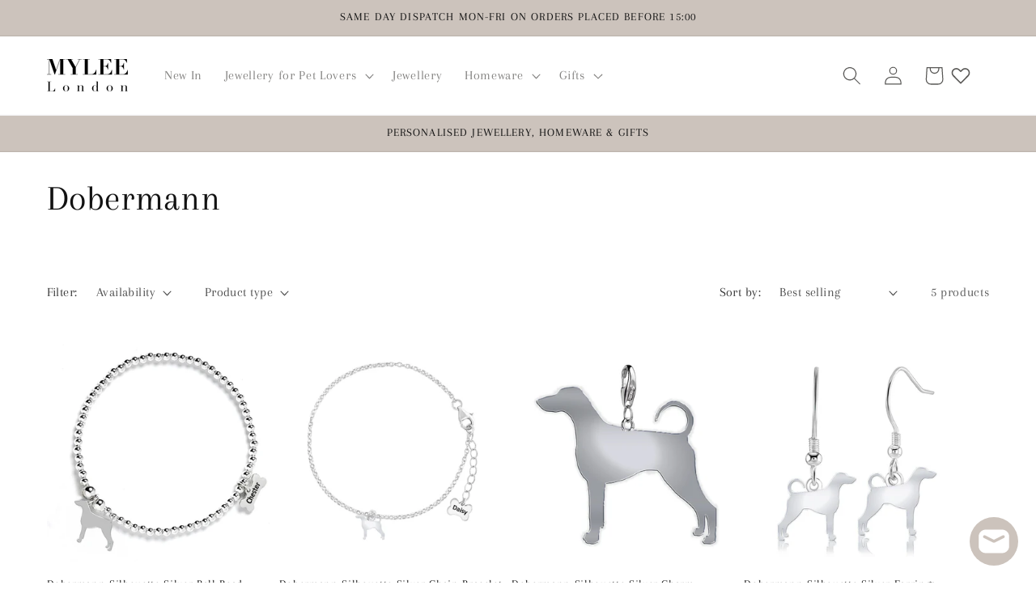

--- FILE ---
content_type: text/css
request_url: https://cdn.xobuilder.app/mylee-london/wishlist/custom-code.css?v=1760092702003
body_size: -105
content:
.xb-wishlist-header-auto {
    height: 100% !important;
}
.xb-wishlist-header-auto svg {
    width: 26px !important;
    height: 26px !important;
}


--- FILE ---
content_type: text/javascript; charset=utf-8
request_url: https://myleelondon.com/en-us/products/dobermann-silhouette-silver-charm.js
body_size: 1641
content:
{"id":8662652616957,"title":"Dobermann Silhouette Silver Charm","handle":"dobermann-silhouette-silver-charm","description":"\u003cdiv\u003eDobermann Charm \u003c\/div\u003e\n\u003cdiv\u003e\u003cbr\u003e\u003c\/div\u003e\n\u003cdiv\u003eThe Dobermann, famed for its sleek appearance and loyal nature, brings both elegance and protection to every home it enters, captivating owners with its intelligent character and devoted companionship.\u003c\/div\u003e\n\u003cul\u003e\n\u003cli\u003eThe Slider Charm option is used to slide onto bracelets. It is compatible with Pandora Style Bracelets.\u003c\/li\u003e\n\u003cli\u003eThe Clip-On charm option is used for charm bracelets, but also keyrings, zippers, planners, pet collar ect.\u003cbr\u003e\n\u003c\/li\u003e\n\u003cli\u003eHigh-Quality 925 Sterling Silver Charm\u003cbr\u003e\n\u003c\/li\u003e\n\u003cli\u003eDesigned, Made, and Packed in Our UK Workshop\u003c\/li\u003e\n\u003cli\u003eElegantly Presented in a MYLEE London Jewellery Box\u003c\/li\u003e\n\n\u003cli\u003e Each Charm is approximately 15mm \u003c\/li\u003e\n\u003cli\u003e Exclusive to MYLEE London \u003c\/li\u003e\n\n\u003c\/ul\u003e\n\u003cp\u003ePlease note that is product is made to order so there is a 5 working day dispatch time. Each silhouette is cut to order, and due to the polishing process, there may be slight variations in details and edges, ensuring a smooth and high-quality finish.\u003c\/p\u003e","published_at":"2025-12-11T10:00:36+00:00","created_at":"2024-08-01T11:22:02+01:00","vendor":"MYLEE London","type":"Charms \u0026 Pendants","tags":["all creatures great \u0026 small","Charm","Charms","Crufts Dogs","Crufts Dogs Charm","Dobermann","jewellery"],"price":3900,"price_min":3900,"price_max":4900,"available":true,"price_varies":true,"compare_at_price":null,"compare_at_price_min":0,"compare_at_price_max":0,"compare_at_price_varies":false,"variants":[{"id":45527335174397,"title":"Clip On Charm \/ No","option1":"Clip On Charm","option2":"No","option3":null,"sku":"ML1170-SC","requires_shipping":true,"taxable":true,"featured_image":{"id":74448774300022,"product_id":8662652616957,"position":1,"created_at":"2025-03-18T17:00:42+00:00","updated_at":"2025-06-03T15:22:11+01:00","alt":"Dobermann Silhouette Silver Charm - MYLEE London","width":2048,"height":2048,"src":"https:\/\/cdn.shopify.com\/s\/files\/1\/0619\/0733\/7469\/files\/dobermann-silhouette-silver-charm-mylee-london-776980.jpg?v=1748960531","variant_ids":[45527335174397,45527335207165]},"available":true,"name":"Dobermann Silhouette Silver Charm - Clip On Charm \/ No","public_title":"Clip On Charm \/ No","options":["Clip On Charm","No"],"price":3900,"weight":10,"compare_at_price":null,"inventory_management":"shopify","barcode":"5055583491665","featured_media":{"alt":"Dobermann Silhouette Silver Charm - MYLEE London","id":64741054054774,"position":1,"preview_image":{"aspect_ratio":1.0,"height":2048,"width":2048,"src":"https:\/\/cdn.shopify.com\/s\/files\/1\/0619\/0733\/7469\/files\/dobermann-silhouette-silver-charm-mylee-london-776980.jpg?v=1748960531"}},"requires_selling_plan":false,"selling_plan_allocations":[]},{"id":45527335207165,"title":"Clip On Charm \/ Yes","option1":"Clip On Charm","option2":"Yes","option3":null,"sku":"ML1170-SC-GW","requires_shipping":true,"taxable":true,"featured_image":{"id":74448774300022,"product_id":8662652616957,"position":1,"created_at":"2025-03-18T17:00:42+00:00","updated_at":"2025-06-03T15:22:11+01:00","alt":"Dobermann Silhouette Silver Charm - MYLEE London","width":2048,"height":2048,"src":"https:\/\/cdn.shopify.com\/s\/files\/1\/0619\/0733\/7469\/files\/dobermann-silhouette-silver-charm-mylee-london-776980.jpg?v=1748960531","variant_ids":[45527335174397,45527335207165]},"available":true,"name":"Dobermann Silhouette Silver Charm - Clip On Charm \/ Yes","public_title":"Clip On Charm \/ Yes","options":["Clip On Charm","Yes"],"price":4900,"weight":10,"compare_at_price":null,"inventory_management":"shopify","barcode":"5055583493539","featured_media":{"alt":"Dobermann Silhouette Silver Charm - MYLEE London","id":64741054054774,"position":1,"preview_image":{"aspect_ratio":1.0,"height":2048,"width":2048,"src":"https:\/\/cdn.shopify.com\/s\/files\/1\/0619\/0733\/7469\/files\/dobermann-silhouette-silver-charm-mylee-london-776980.jpg?v=1748960531"}},"requires_selling_plan":false,"selling_plan_allocations":[]},{"id":45527335239933,"title":"Slider Charm \/ No","option1":"Slider Charm","option2":"No","option3":null,"sku":"ML1170-SS","requires_shipping":true,"taxable":true,"featured_image":{"id":74448868245878,"product_id":8662652616957,"position":2,"created_at":"2025-03-18T17:01:27+00:00","updated_at":"2025-06-03T15:22:12+01:00","alt":"Dobermann Silhouette Silver Charm - MYLEE London","width":2048,"height":2048,"src":"https:\/\/cdn.shopify.com\/s\/files\/1\/0619\/0733\/7469\/files\/dobermann-silhouette-silver-charm-mylee-london-833194.jpg?v=1748960532","variant_ids":[45527335239933,45527335272701]},"available":true,"name":"Dobermann Silhouette Silver Charm - Slider Charm \/ No","public_title":"Slider Charm \/ No","options":["Slider Charm","No"],"price":3900,"weight":10,"compare_at_price":null,"inventory_management":"shopify","barcode":"5055583487941","featured_media":{"alt":"Dobermann Silhouette Silver Charm - MYLEE London","id":64741099307382,"position":2,"preview_image":{"aspect_ratio":1.0,"height":2048,"width":2048,"src":"https:\/\/cdn.shopify.com\/s\/files\/1\/0619\/0733\/7469\/files\/dobermann-silhouette-silver-charm-mylee-london-833194.jpg?v=1748960532"}},"requires_selling_plan":false,"selling_plan_allocations":[]},{"id":45527335272701,"title":"Slider Charm \/ Yes","option1":"Slider Charm","option2":"Yes","option3":null,"sku":"ML1170-SS-GW","requires_shipping":true,"taxable":true,"featured_image":{"id":74448868245878,"product_id":8662652616957,"position":2,"created_at":"2025-03-18T17:01:27+00:00","updated_at":"2025-06-03T15:22:12+01:00","alt":"Dobermann Silhouette Silver Charm - MYLEE London","width":2048,"height":2048,"src":"https:\/\/cdn.shopify.com\/s\/files\/1\/0619\/0733\/7469\/files\/dobermann-silhouette-silver-charm-mylee-london-833194.jpg?v=1748960532","variant_ids":[45527335239933,45527335272701]},"available":true,"name":"Dobermann Silhouette Silver Charm - Slider Charm \/ Yes","public_title":"Slider Charm \/ Yes","options":["Slider Charm","Yes"],"price":4900,"weight":10,"compare_at_price":null,"inventory_management":"shopify","barcode":"5055583489815","featured_media":{"alt":"Dobermann Silhouette Silver Charm - MYLEE London","id":64741099307382,"position":2,"preview_image":{"aspect_ratio":1.0,"height":2048,"width":2048,"src":"https:\/\/cdn.shopify.com\/s\/files\/1\/0619\/0733\/7469\/files\/dobermann-silhouette-silver-charm-mylee-london-833194.jpg?v=1748960532"}},"requires_selling_plan":false,"selling_plan_allocations":[]}],"images":["\/\/cdn.shopify.com\/s\/files\/1\/0619\/0733\/7469\/files\/dobermann-silhouette-silver-charm-mylee-london-776980.jpg?v=1748960531","\/\/cdn.shopify.com\/s\/files\/1\/0619\/0733\/7469\/files\/dobermann-silhouette-silver-charm-mylee-london-833194.jpg?v=1748960532","\/\/cdn.shopify.com\/s\/files\/1\/0619\/0733\/7469\/files\/dobermann-silhouette-silver-charm-mylee-london-839886.jpg?v=1748960532","\/\/cdn.shopify.com\/s\/files\/1\/0619\/0733\/7469\/files\/dobermann-silhouette-silver-charm-mylee-london-213420.jpg?v=1748960533"],"featured_image":"\/\/cdn.shopify.com\/s\/files\/1\/0619\/0733\/7469\/files\/dobermann-silhouette-silver-charm-mylee-london-776980.jpg?v=1748960531","options":[{"name":"Charm Type","position":1,"values":["Clip On Charm","Slider Charm"]},{"name":"Add Gift Wrap?","position":2,"values":["No","Yes"]}],"url":"\/en-us\/products\/dobermann-silhouette-silver-charm","media":[{"alt":"Dobermann Silhouette Silver Charm - MYLEE London","id":64741054054774,"position":1,"preview_image":{"aspect_ratio":1.0,"height":2048,"width":2048,"src":"https:\/\/cdn.shopify.com\/s\/files\/1\/0619\/0733\/7469\/files\/dobermann-silhouette-silver-charm-mylee-london-776980.jpg?v=1748960531"},"aspect_ratio":1.0,"height":2048,"media_type":"image","src":"https:\/\/cdn.shopify.com\/s\/files\/1\/0619\/0733\/7469\/files\/dobermann-silhouette-silver-charm-mylee-london-776980.jpg?v=1748960531","width":2048},{"alt":"Dobermann Silhouette Silver Charm - MYLEE London","id":64741099307382,"position":2,"preview_image":{"aspect_ratio":1.0,"height":2048,"width":2048,"src":"https:\/\/cdn.shopify.com\/s\/files\/1\/0619\/0733\/7469\/files\/dobermann-silhouette-silver-charm-mylee-london-833194.jpg?v=1748960532"},"aspect_ratio":1.0,"height":2048,"media_type":"image","src":"https:\/\/cdn.shopify.com\/s\/files\/1\/0619\/0733\/7469\/files\/dobermann-silhouette-silver-charm-mylee-london-833194.jpg?v=1748960532","width":2048},{"alt":"Dobermann Silhouette Silver Charm - MYLEE London","id":62386540740982,"position":3,"preview_image":{"aspect_ratio":1.0,"height":1024,"width":1024,"src":"https:\/\/cdn.shopify.com\/s\/files\/1\/0619\/0733\/7469\/files\/dobermann-silhouette-silver-charm-mylee-london-839886.jpg?v=1748960532"},"aspect_ratio":1.0,"height":1024,"media_type":"image","src":"https:\/\/cdn.shopify.com\/s\/files\/1\/0619\/0733\/7469\/files\/dobermann-silhouette-silver-charm-mylee-london-839886.jpg?v=1748960532","width":1024},{"alt":"Dobermann Silhouette Silver Charm - MYLEE London","id":62386540773750,"position":4,"preview_image":{"aspect_ratio":1.0,"height":1500,"width":1500,"src":"https:\/\/cdn.shopify.com\/s\/files\/1\/0619\/0733\/7469\/files\/dobermann-silhouette-silver-charm-mylee-london-213420.jpg?v=1748960533"},"aspect_ratio":1.0,"height":1500,"media_type":"image","src":"https:\/\/cdn.shopify.com\/s\/files\/1\/0619\/0733\/7469\/files\/dobermann-silhouette-silver-charm-mylee-london-213420.jpg?v=1748960533","width":1500}],"requires_selling_plan":false,"selling_plan_groups":[]}

--- FILE ---
content_type: text/javascript; charset=utf-8
request_url: https://myleelondon.com/en-us/products/personalised-dobermann-silver-necklace.js
body_size: 1172
content:
{"id":8650552475901,"title":"Dobermann Silhouette Silver Necklace - Personalised","handle":"personalised-dobermann-silver-necklace","description":"\u003cdiv\u003e\u003cspan\u003ePersonalised Dobermann Necklace \u003c\/span\u003e\u003c\/div\u003e\n\u003cdiv\u003e\u003cbr\u003e\u003c\/div\u003e\n\u003cdiv\u003eThe Dobermann, famed for its sleek appearance and loyal nature, brings both elegance and protection to every home it enters, captivating owners with its intelligent character and devoted companionship.\u003c\/div\u003e\n\u003cul\u003e\n\u003cli\u003ePersonalised Name Engraving on Bone Tag\u003c\/li\u003e\n\u003cli\u003eHigh-Quality 925 Sterling Silver Pendant \u0026amp; Chain\u003cbr\u003e\n\u003c\/li\u003e\n\u003cli\u003eCrafted from Sustainable Recycled Silver\u003c\/li\u003e\n\u003cli\u003eAvailable in Chain Lengths: 16\", 18\", 20\", 22\", or 24\"\u003c\/li\u003e\n\u003cli\u003eDesigned, Engraved, and Packed in Our UK Workshop\u003c\/li\u003e\n\u003cli\u003eElegantly Presented in a MYLEE London Jewellery Box\u003c\/li\u003e\n\n\u003cli\u003e Each Charm is approximately 15mm \u003c\/li\u003e\n\u003cli\u003e Exclusive to MYLEE London \u003c\/li\u003e\n\n\u003c\/ul\u003e\n\u003cp\u003ePlease note that is product is made to order so there is a 5 working day dispatch time. Each silhouette is cut to order, and due to the polishing process, there may be slight variations in details and edges, ensuring a smooth and high-quality finish.\u003c\/p\u003e\n\u003cp style=\"margin-bottom: 0cm;\" class=\"MsoNormal\"\u003e\u003cb\u003eDo You Have More Than One Name You’d Like to Engrave?\u003c\/b\u003e\u003c\/p\u003e\n\u003cp style=\"margin-bottom: 0cm;\" class=\"MsoNormal\"\u003eWe’ve got you covered! Personalise your sterling silver jewellery by selecting multiple bone tags from the dropdown menu and adding custom engravings for each. Bone tags will be added next to each other on the extender or on the chain opposite to the charm. If you would like the bone tags positioned in a different way, please contact us at info@myleelondon.com\u003c\/p\u003e\n\u003cp style=\"margin-bottom: 0cm;\" class=\"MsoNormal\"\u003e \u003c\/p\u003e\n\u003cp class=\"MsoNormal\" style=\"margin-bottom: 0cm;\"\u003eAlternatively, if you prefer, we can engrave two names on a single bone tag - one on the front and one on the back. Just select one bone and enter your personalisation in this format:\u003c\/p\u003e\n\u003cp class=\"MsoNormal\" style=\"margin-bottom: 0cm;\"\u003eFront:\u003c\/p\u003e\n\u003cp class=\"MsoNormal\" style=\"margin-bottom: 0cm;\"\u003eBack:\u003c\/p\u003e","published_at":"2025-12-11T10:00:19+00:00","created_at":"2024-07-18T15:24:08+01:00","vendor":"MYLEE London","type":"Necklaces","tags":["all creatures great \u0026 small","Crufts Dogs","Crufts Dogs Necklace","Dobermann","jewellery"],"price":7800,"price_min":7800,"price_max":8700,"available":true,"price_varies":true,"compare_at_price":null,"compare_at_price_min":0,"compare_at_price_max":0,"compare_at_price_varies":false,"variants":[{"id":45482142171389,"title":"No","option1":"No","option2":null,"option3":null,"sku":"ML1170-SN","requires_shipping":true,"taxable":true,"featured_image":null,"available":true,"name":"Dobermann Silhouette Silver Necklace - Personalised - No","public_title":"No","options":["No"],"price":7800,"weight":10,"compare_at_price":null,"inventory_management":"shopify","barcode":"5055583483189","requires_selling_plan":false,"selling_plan_allocations":[]},{"id":45482142204157,"title":"Yes","option1":"Yes","option2":null,"option3":null,"sku":"ML1170-SN-GW","requires_shipping":true,"taxable":true,"featured_image":null,"available":true,"name":"Dobermann Silhouette Silver Necklace - Personalised - Yes","public_title":"Yes","options":["Yes"],"price":8700,"weight":10,"compare_at_price":null,"inventory_management":"shopify","barcode":"5055583485350","requires_selling_plan":false,"selling_plan_allocations":[]}],"images":["\/\/cdn.shopify.com\/s\/files\/1\/0619\/0733\/7469\/files\/dobermann-silhouette-silver-necklace-personalised-mylee-london-454385.jpg?v=1748961402","\/\/cdn.shopify.com\/s\/files\/1\/0619\/0733\/7469\/files\/dobermann-silhouette-silver-necklace-personalised-mylee-london-476337.jpg?v=1748961402","\/\/cdn.shopify.com\/s\/files\/1\/0619\/0733\/7469\/files\/dobermann-silhouette-silver-necklace-personalised-mylee-london-957222.jpg?v=1748961403","\/\/cdn.shopify.com\/s\/files\/1\/0619\/0733\/7469\/files\/dobermann-silhouette-silver-necklace-personalised-mylee-london-769017.jpg?v=1748961403","\/\/cdn.shopify.com\/s\/files\/1\/0619\/0733\/7469\/files\/dobermann-silhouette-silver-necklace-personalised-mylee-london-442174.jpg?v=1748961404"],"featured_image":"\/\/cdn.shopify.com\/s\/files\/1\/0619\/0733\/7469\/files\/dobermann-silhouette-silver-necklace-personalised-mylee-london-454385.jpg?v=1748961402","options":[{"name":"Add Gift Wrap?","position":1,"values":["No","Yes"]}],"url":"\/en-us\/products\/personalised-dobermann-silver-necklace","media":[{"alt":"Dobermann Silhouette Silver Necklace - Personalised - MYLEE London","id":64854587343222,"position":1,"preview_image":{"aspect_ratio":1.0,"height":2048,"width":2048,"src":"https:\/\/cdn.shopify.com\/s\/files\/1\/0619\/0733\/7469\/files\/dobermann-silhouette-silver-necklace-personalised-mylee-london-454385.jpg?v=1748961402"},"aspect_ratio":1.0,"height":2048,"media_type":"image","src":"https:\/\/cdn.shopify.com\/s\/files\/1\/0619\/0733\/7469\/files\/dobermann-silhouette-silver-necklace-personalised-mylee-london-454385.jpg?v=1748961402","width":2048},{"alt":"Dobermann Silhouette Silver Necklace - Personalised - MYLEE London","id":64896442630518,"position":2,"preview_image":{"aspect_ratio":1.0,"height":2048,"width":2048,"src":"https:\/\/cdn.shopify.com\/s\/files\/1\/0619\/0733\/7469\/files\/dobermann-silhouette-silver-necklace-personalised-mylee-london-476337.jpg?v=1748961402"},"aspect_ratio":1.0,"height":2048,"media_type":"image","src":"https:\/\/cdn.shopify.com\/s\/files\/1\/0619\/0733\/7469\/files\/dobermann-silhouette-silver-necklace-personalised-mylee-london-476337.jpg?v=1748961402","width":2048},{"alt":"Dobermann Silhouette Silver Necklace - Personalised - MYLEE London","id":34055057146109,"position":3,"preview_image":{"aspect_ratio":1.0,"height":1500,"width":1500,"src":"https:\/\/cdn.shopify.com\/s\/files\/1\/0619\/0733\/7469\/files\/dobermann-silhouette-silver-necklace-personalised-mylee-london-957222.jpg?v=1748961403"},"aspect_ratio":1.0,"height":1500,"media_type":"image","src":"https:\/\/cdn.shopify.com\/s\/files\/1\/0619\/0733\/7469\/files\/dobermann-silhouette-silver-necklace-personalised-mylee-london-957222.jpg?v=1748961403","width":1500},{"alt":"Dobermann Silhouette Silver Necklace - Personalised - MYLEE London","id":34055057178877,"position":4,"preview_image":{"aspect_ratio":1.0,"height":1024,"width":1024,"src":"https:\/\/cdn.shopify.com\/s\/files\/1\/0619\/0733\/7469\/files\/dobermann-silhouette-silver-necklace-personalised-mylee-london-769017.jpg?v=1748961403"},"aspect_ratio":1.0,"height":1024,"media_type":"image","src":"https:\/\/cdn.shopify.com\/s\/files\/1\/0619\/0733\/7469\/files\/dobermann-silhouette-silver-necklace-personalised-mylee-london-769017.jpg?v=1748961403","width":1024},{"alt":"Dobermann Silhouette Silver Necklace - Personalised - MYLEE London","id":34055057211645,"position":5,"preview_image":{"aspect_ratio":1.0,"height":1500,"width":1500,"src":"https:\/\/cdn.shopify.com\/s\/files\/1\/0619\/0733\/7469\/files\/dobermann-silhouette-silver-necklace-personalised-mylee-london-442174.jpg?v=1748961404"},"aspect_ratio":1.0,"height":1500,"media_type":"image","src":"https:\/\/cdn.shopify.com\/s\/files\/1\/0619\/0733\/7469\/files\/dobermann-silhouette-silver-necklace-personalised-mylee-london-442174.jpg?v=1748961404","width":1500}],"requires_selling_plan":false,"selling_plan_groups":[]}

--- FILE ---
content_type: text/javascript
request_url: https://cdn.shopify.com/extensions/019b6ff9-d044-752b-b60c-182e594e8afd/essentials-estimated-delivery-49/assets/get-widget-translations-Dgl4eRtP.js
body_size: 21410
content:
var Rt=Object.defineProperty;var Yt=(n,t,e)=>t in n?Rt(n,t,{enumerable:!0,configurable:!0,writable:!0,value:e}):n[t]=e;var u=(n,t,e)=>Yt(n,typeof t!="symbol"?t+"":t,e);(function(){const t=document.createElement("link").relList;if(t&&t.supports&&t.supports("modulepreload"))return;for(const r of document.querySelectorAll('link[rel="modulepreload"]'))s(r);new MutationObserver(r=>{for(const i of r)if(i.type==="childList")for(const o of i.addedNodes)o.tagName==="LINK"&&o.rel==="modulepreload"&&s(o)}).observe(document,{childList:!0,subtree:!0});function e(r){const i={};return r.integrity&&(i.integrity=r.integrity),r.referrerPolicy&&(i.referrerPolicy=r.referrerPolicy),r.crossOrigin==="use-credentials"?i.credentials="include":r.crossOrigin==="anonymous"?i.credentials="omit":i.credentials="same-origin",i}function s(r){if(r.ep)return;r.ep=!0;const i=e(r);fetch(r.href,i)}})();/**
 * @license
 * Copyright 2019 Google LLC
 * SPDX-License-Identifier: BSD-3-Clause
 */const He=globalThis,Ge=He.ShadowRoot&&(He.ShadyCSS===void 0||He.ShadyCSS.nativeShadow)&&"adoptedStyleSheets"in Document.prototype&&"replace"in CSSStyleSheet.prototype,Xe=Symbol(),rt=new WeakMap;let $t=class{constructor(t,e,s){if(this._$cssResult$=!0,s!==Xe)throw Error("CSSResult is not constructable. Use `unsafeCSS` or `css` instead.");this.cssText=t,this.t=e}get styleSheet(){let t=this.o;const e=this.t;if(Ge&&t===void 0){const s=e!==void 0&&e.length===1;s&&(t=rt.get(e)),t===void 0&&((this.o=t=new CSSStyleSheet).replaceSync(this.cssText),s&&rt.set(e,t))}return t}toString(){return this.cssText}};const zt=n=>new $t(typeof n=="string"?n:n+"",void 0,Xe),Se=(n,...t)=>{const e=n.length===1?n[0]:t.reduce((s,r,i)=>s+(o=>{if(o._$cssResult$===!0)return o.cssText;if(typeof o=="number")return o;throw Error("Value passed to 'css' function must be a 'css' function result: "+o+". Use 'unsafeCSS' to pass non-literal values, but take care to ensure page security.")})(r)+n[i+1],n[0]);return new $t(e,n,Xe)},Ft=(n,t)=>{if(Ge)n.adoptedStyleSheets=t.map(e=>e instanceof CSSStyleSheet?e:e.styleSheet);else for(const e of t){const s=document.createElement("style"),r=He.litNonce;r!==void 0&&s.setAttribute("nonce",r),s.textContent=e.cssText,n.appendChild(s)}},nt=Ge?n=>n:n=>n instanceof CSSStyleSheet?(t=>{let e="";for(const s of t.cssRules)e+=s.cssText;return zt(e)})(n):n;/**
 * @license
 * Copyright 2017 Google LLC
 * SPDX-License-Identifier: BSD-3-Clause
 */const{is:Ut,defineProperty:jt,getOwnPropertyDescriptor:qt,getOwnPropertyNames:Bt,getOwnPropertySymbols:Qt,getPrototypeOf:Vt}=Object,G=globalThis,it=G.trustedTypes,Gt=it?it.emptyScript:"",Ue=G.reactiveElementPolyfillSupport,De=(n,t)=>n,We={toAttribute(n,t){switch(t){case Boolean:n=n?Gt:null;break;case Object:case Array:n=n==null?n:JSON.stringify(n)}return n},fromAttribute(n,t){let e=n;switch(t){case Boolean:e=n!==null;break;case Number:e=n===null?null:Number(n);break;case Object:case Array:try{e=JSON.parse(n)}catch{e=null}}return e}},Je=(n,t)=>!Ut(n,t),ot={attribute:!0,type:String,converter:We,reflect:!1,useDefault:!1,hasChanged:Je};Symbol.metadata??(Symbol.metadata=Symbol("metadata")),G.litPropertyMetadata??(G.litPropertyMetadata=new WeakMap);let pe=class extends HTMLElement{static addInitializer(t){this._$Ei(),(this.l??(this.l=[])).push(t)}static get observedAttributes(){return this.finalize(),this._$Eh&&[...this._$Eh.keys()]}static createProperty(t,e=ot){if(e.state&&(e.attribute=!1),this._$Ei(),this.prototype.hasOwnProperty(t)&&((e=Object.create(e)).wrapped=!0),this.elementProperties.set(t,e),!e.noAccessor){const s=Symbol(),r=this.getPropertyDescriptor(t,s,e);r!==void 0&&jt(this.prototype,t,r)}}static getPropertyDescriptor(t,e,s){const{get:r,set:i}=qt(this.prototype,t)??{get(){return this[e]},set(o){this[e]=o}};return{get:r,set(o){const a=r==null?void 0:r.call(this);i==null||i.call(this,o),this.requestUpdate(t,a,s)},configurable:!0,enumerable:!0}}static getPropertyOptions(t){return this.elementProperties.get(t)??ot}static _$Ei(){if(this.hasOwnProperty(De("elementProperties")))return;const t=Vt(this);t.finalize(),t.l!==void 0&&(this.l=[...t.l]),this.elementProperties=new Map(t.elementProperties)}static finalize(){if(this.hasOwnProperty(De("finalized")))return;if(this.finalized=!0,this._$Ei(),this.hasOwnProperty(De("properties"))){const e=this.properties,s=[...Bt(e),...Qt(e)];for(const r of s)this.createProperty(r,e[r])}const t=this[Symbol.metadata];if(t!==null){const e=litPropertyMetadata.get(t);if(e!==void 0)for(const[s,r]of e)this.elementProperties.set(s,r)}this._$Eh=new Map;for(const[e,s]of this.elementProperties){const r=this._$Eu(e,s);r!==void 0&&this._$Eh.set(r,e)}this.elementStyles=this.finalizeStyles(this.styles)}static finalizeStyles(t){const e=[];if(Array.isArray(t)){const s=new Set(t.flat(1/0).reverse());for(const r of s)e.unshift(nt(r))}else t!==void 0&&e.push(nt(t));return e}static _$Eu(t,e){const s=e.attribute;return s===!1?void 0:typeof s=="string"?s:typeof t=="string"?t.toLowerCase():void 0}constructor(){super(),this._$Ep=void 0,this.isUpdatePending=!1,this.hasUpdated=!1,this._$Em=null,this._$Ev()}_$Ev(){var t;this._$ES=new Promise(e=>this.enableUpdating=e),this._$AL=new Map,this._$E_(),this.requestUpdate(),(t=this.constructor.l)==null||t.forEach(e=>e(this))}addController(t){var e;(this._$EO??(this._$EO=new Set)).add(t),this.renderRoot!==void 0&&this.isConnected&&((e=t.hostConnected)==null||e.call(t))}removeController(t){var e;(e=this._$EO)==null||e.delete(t)}_$E_(){const t=new Map,e=this.constructor.elementProperties;for(const s of e.keys())this.hasOwnProperty(s)&&(t.set(s,this[s]),delete this[s]);t.size>0&&(this._$Ep=t)}createRenderRoot(){const t=this.shadowRoot??this.attachShadow(this.constructor.shadowRootOptions);return Ft(t,this.constructor.elementStyles),t}connectedCallback(){var t;this.renderRoot??(this.renderRoot=this.createRenderRoot()),this.enableUpdating(!0),(t=this._$EO)==null||t.forEach(e=>{var s;return(s=e.hostConnected)==null?void 0:s.call(e)})}enableUpdating(t){}disconnectedCallback(){var t;(t=this._$EO)==null||t.forEach(e=>{var s;return(s=e.hostDisconnected)==null?void 0:s.call(e)})}attributeChangedCallback(t,e,s){this._$AK(t,s)}_$ET(t,e){var i;const s=this.constructor.elementProperties.get(t),r=this.constructor._$Eu(t,s);if(r!==void 0&&s.reflect===!0){const o=(((i=s.converter)==null?void 0:i.toAttribute)!==void 0?s.converter:We).toAttribute(e,s.type);this._$Em=t,o==null?this.removeAttribute(r):this.setAttribute(r,o),this._$Em=null}}_$AK(t,e){var i,o;const s=this.constructor,r=s._$Eh.get(t);if(r!==void 0&&this._$Em!==r){const a=s.getPropertyOptions(r),l=typeof a.converter=="function"?{fromAttribute:a.converter}:((i=a.converter)==null?void 0:i.fromAttribute)!==void 0?a.converter:We;this._$Em=r;const c=l.fromAttribute(e,a.type);this[r]=c??((o=this._$Ej)==null?void 0:o.get(r))??c,this._$Em=null}}requestUpdate(t,e,s){var r;if(t!==void 0){const i=this.constructor,o=this[t];if(s??(s=i.getPropertyOptions(t)),!((s.hasChanged??Je)(o,e)||s.useDefault&&s.reflect&&o===((r=this._$Ej)==null?void 0:r.get(t))&&!this.hasAttribute(i._$Eu(t,s))))return;this.C(t,e,s)}this.isUpdatePending===!1&&(this._$ES=this._$EP())}C(t,e,{useDefault:s,reflect:r,wrapped:i},o){s&&!(this._$Ej??(this._$Ej=new Map)).has(t)&&(this._$Ej.set(t,o??e??this[t]),i!==!0||o!==void 0)||(this._$AL.has(t)||(this.hasUpdated||s||(e=void 0),this._$AL.set(t,e)),r===!0&&this._$Em!==t&&(this._$Eq??(this._$Eq=new Set)).add(t))}async _$EP(){this.isUpdatePending=!0;try{await this._$ES}catch(e){Promise.reject(e)}const t=this.scheduleUpdate();return t!=null&&await t,!this.isUpdatePending}scheduleUpdate(){return this.performUpdate()}performUpdate(){var s;if(!this.isUpdatePending)return;if(!this.hasUpdated){if(this.renderRoot??(this.renderRoot=this.createRenderRoot()),this._$Ep){for(const[i,o]of this._$Ep)this[i]=o;this._$Ep=void 0}const r=this.constructor.elementProperties;if(r.size>0)for(const[i,o]of r){const{wrapped:a}=o,l=this[i];a!==!0||this._$AL.has(i)||l===void 0||this.C(i,void 0,o,l)}}let t=!1;const e=this._$AL;try{t=this.shouldUpdate(e),t?(this.willUpdate(e),(s=this._$EO)==null||s.forEach(r=>{var i;return(i=r.hostUpdate)==null?void 0:i.call(r)}),this.update(e)):this._$EM()}catch(r){throw t=!1,this._$EM(),r}t&&this._$AE(e)}willUpdate(t){}_$AE(t){var e;(e=this._$EO)==null||e.forEach(s=>{var r;return(r=s.hostUpdated)==null?void 0:r.call(s)}),this.hasUpdated||(this.hasUpdated=!0,this.firstUpdated(t)),this.updated(t)}_$EM(){this._$AL=new Map,this.isUpdatePending=!1}get updateComplete(){return this.getUpdateComplete()}getUpdateComplete(){return this._$ES}shouldUpdate(t){return!0}update(t){this._$Eq&&(this._$Eq=this._$Eq.forEach(e=>this._$ET(e,this[e]))),this._$EM()}updated(t){}firstUpdated(t){}};pe.elementStyles=[],pe.shadowRootOptions={mode:"open"},pe[De("elementProperties")]=new Map,pe[De("finalized")]=new Map,Ue==null||Ue({ReactiveElement:pe}),(G.reactiveElementVersions??(G.reactiveElementVersions=[])).push("2.1.1");/**
 * @license
 * Copyright 2017 Google LLC
 * SPDX-License-Identifier: BSD-3-Clause
 */const Me=globalThis,Le=Me.trustedTypes,at=Le?Le.createPolicy("lit-html",{createHTML:n=>n}):void 0,vt="$lit$",V=`lit$${Math.random().toFixed(9).slice(2)}$`,_t="?"+V,Xt=`<${_t}>`,le=document,Ae=()=>le.createComment(""),Oe=n=>n===null||typeof n!="object"&&typeof n!="function",Ze=Array.isArray,Jt=n=>Ze(n)||typeof(n==null?void 0:n[Symbol.iterator])=="function",je=`[ 	
\f\r]`,ve=/<(?:(!--|\/[^a-zA-Z])|(\/?[a-zA-Z][^>\s]*)|(\/?$))/g,lt=/-->/g,ct=/>/g,re=RegExp(`>|${je}(?:([^\\s"'>=/]+)(${je}*=${je}*(?:[^ 	
\f\r"'\`<>=]|("|')|))|$)`,"g"),ut=/'/g,dt=/"/g,xt=/^(?:script|style|textarea|title)$/i,Zt=n=>(t,...e)=>({_$litType$:n,strings:t,values:e}),I=Zt(1),ce=Symbol.for("lit-noChange"),P=Symbol.for("lit-nothing"),ht=new WeakMap,oe=le.createTreeWalker(le,129);function Tt(n,t){if(!Ze(n)||!n.hasOwnProperty("raw"))throw Error("invalid template strings array");return at!==void 0?at.createHTML(t):t}const Kt=(n,t)=>{const e=n.length-1,s=[];let r,i=t===2?"<svg>":t===3?"<math>":"",o=ve;for(let a=0;a<e;a++){const l=n[a];let c,d,h=-1,y=0;for(;y<l.length&&(o.lastIndex=y,d=o.exec(l),d!==null);)y=o.lastIndex,o===ve?d[1]==="!--"?o=lt:d[1]!==void 0?o=ct:d[2]!==void 0?(xt.test(d[2])&&(r=RegExp("</"+d[2],"g")),o=re):d[3]!==void 0&&(o=re):o===re?d[0]===">"?(o=r??ve,h=-1):d[1]===void 0?h=-2:(h=o.lastIndex-d[2].length,c=d[1],o=d[3]===void 0?re:d[3]==='"'?dt:ut):o===dt||o===ut?o=re:o===lt||o===ct?o=ve:(o=re,r=void 0);const v=o===re&&n[a+1].startsWith("/>")?" ":"";i+=o===ve?l+Xt:h>=0?(s.push(c),l.slice(0,h)+vt+l.slice(h)+V+v):l+V+(h===-2?a:v)}return[Tt(n,i+(n[e]||"<?>")+(t===2?"</svg>":t===3?"</math>":"")),s]};class Ee{constructor({strings:t,_$litType$:e},s){let r;this.parts=[];let i=0,o=0;const a=t.length-1,l=this.parts,[c,d]=Kt(t,e);if(this.el=Ee.createElement(c,s),oe.currentNode=this.el.content,e===2||e===3){const h=this.el.content.firstChild;h.replaceWith(...h.childNodes)}for(;(r=oe.nextNode())!==null&&l.length<a;){if(r.nodeType===1){if(r.hasAttributes())for(const h of r.getAttributeNames())if(h.endsWith(vt)){const y=d[o++],v=r.getAttribute(h).split(V),m=/([.?@])?(.*)/.exec(y);l.push({type:1,index:i,name:m[2],strings:v,ctor:m[1]==="."?ts:m[1]==="?"?ss:m[1]==="@"?rs:Ye}),r.removeAttribute(h)}else h.startsWith(V)&&(l.push({type:6,index:i}),r.removeAttribute(h));if(xt.test(r.tagName)){const h=r.textContent.split(V),y=h.length-1;if(y>0){r.textContent=Le?Le.emptyScript:"";for(let v=0;v<y;v++)r.append(h[v],Ae()),oe.nextNode(),l.push({type:2,index:++i});r.append(h[y],Ae())}}}else if(r.nodeType===8)if(r.data===_t)l.push({type:2,index:i});else{let h=-1;for(;(h=r.data.indexOf(V,h+1))!==-1;)l.push({type:7,index:i}),h+=V.length-1}i++}}static createElement(t,e){const s=le.createElement("template");return s.innerHTML=t,s}}function ye(n,t,e=n,s){var o,a;if(t===ce)return t;let r=s!==void 0?(o=e._$Co)==null?void 0:o[s]:e._$Cl;const i=Oe(t)?void 0:t._$litDirective$;return(r==null?void 0:r.constructor)!==i&&((a=r==null?void 0:r._$AO)==null||a.call(r,!1),i===void 0?r=void 0:(r=new i(n),r._$AT(n,e,s)),s!==void 0?(e._$Co??(e._$Co=[]))[s]=r:e._$Cl=r),r!==void 0&&(t=ye(n,r._$AS(n,t.values),r,s)),t}class es{constructor(t,e){this._$AV=[],this._$AN=void 0,this._$AD=t,this._$AM=e}get parentNode(){return this._$AM.parentNode}get _$AU(){return this._$AM._$AU}u(t){const{el:{content:e},parts:s}=this._$AD,r=((t==null?void 0:t.creationScope)??le).importNode(e,!0);oe.currentNode=r;let i=oe.nextNode(),o=0,a=0,l=s[0];for(;l!==void 0;){if(o===l.index){let c;l.type===2?c=new ke(i,i.nextSibling,this,t):l.type===1?c=new l.ctor(i,l.name,l.strings,this,t):l.type===6&&(c=new ns(i,this,t)),this._$AV.push(c),l=s[++a]}o!==(l==null?void 0:l.index)&&(i=oe.nextNode(),o++)}return oe.currentNode=le,r}p(t){let e=0;for(const s of this._$AV)s!==void 0&&(s.strings!==void 0?(s._$AI(t,s,e),e+=s.strings.length-2):s._$AI(t[e])),e++}}class ke{get _$AU(){var t;return((t=this._$AM)==null?void 0:t._$AU)??this._$Cv}constructor(t,e,s,r){this.type=2,this._$AH=P,this._$AN=void 0,this._$AA=t,this._$AB=e,this._$AM=s,this.options=r,this._$Cv=(r==null?void 0:r.isConnected)??!0}get parentNode(){let t=this._$AA.parentNode;const e=this._$AM;return e!==void 0&&(t==null?void 0:t.nodeType)===11&&(t=e.parentNode),t}get startNode(){return this._$AA}get endNode(){return this._$AB}_$AI(t,e=this){t=ye(this,t,e),Oe(t)?t===P||t==null||t===""?(this._$AH!==P&&this._$AR(),this._$AH=P):t!==this._$AH&&t!==ce&&this._(t):t._$litType$!==void 0?this.$(t):t.nodeType!==void 0?this.T(t):Jt(t)?this.k(t):this._(t)}O(t){return this._$AA.parentNode.insertBefore(t,this._$AB)}T(t){this._$AH!==t&&(this._$AR(),this._$AH=this.O(t))}_(t){this._$AH!==P&&Oe(this._$AH)?this._$AA.nextSibling.data=t:this.T(le.createTextNode(t)),this._$AH=t}$(t){var i;const{values:e,_$litType$:s}=t,r=typeof s=="number"?this._$AC(t):(s.el===void 0&&(s.el=Ee.createElement(Tt(s.h,s.h[0]),this.options)),s);if(((i=this._$AH)==null?void 0:i._$AD)===r)this._$AH.p(e);else{const o=new es(r,this),a=o.u(this.options);o.p(e),this.T(a),this._$AH=o}}_$AC(t){let e=ht.get(t.strings);return e===void 0&&ht.set(t.strings,e=new Ee(t)),e}k(t){Ze(this._$AH)||(this._$AH=[],this._$AR());const e=this._$AH;let s,r=0;for(const i of t)r===e.length?e.push(s=new ke(this.O(Ae()),this.O(Ae()),this,this.options)):s=e[r],s._$AI(i),r++;r<e.length&&(this._$AR(s&&s._$AB.nextSibling,r),e.length=r)}_$AR(t=this._$AA.nextSibling,e){var s;for((s=this._$AP)==null?void 0:s.call(this,!1,!0,e);t!==this._$AB;){const r=t.nextSibling;t.remove(),t=r}}setConnected(t){var e;this._$AM===void 0&&(this._$Cv=t,(e=this._$AP)==null||e.call(this,t))}}class Ye{get tagName(){return this.element.tagName}get _$AU(){return this._$AM._$AU}constructor(t,e,s,r,i){this.type=1,this._$AH=P,this._$AN=void 0,this.element=t,this.name=e,this._$AM=r,this.options=i,s.length>2||s[0]!==""||s[1]!==""?(this._$AH=Array(s.length-1).fill(new String),this.strings=s):this._$AH=P}_$AI(t,e=this,s,r){const i=this.strings;let o=!1;if(i===void 0)t=ye(this,t,e,0),o=!Oe(t)||t!==this._$AH&&t!==ce,o&&(this._$AH=t);else{const a=t;let l,c;for(t=i[0],l=0;l<i.length-1;l++)c=ye(this,a[s+l],e,l),c===ce&&(c=this._$AH[l]),o||(o=!Oe(c)||c!==this._$AH[l]),c===P?t=P:t!==P&&(t+=(c??"")+i[l+1]),this._$AH[l]=c}o&&!r&&this.j(t)}j(t){t===P?this.element.removeAttribute(this.name):this.element.setAttribute(this.name,t??"")}}class ts extends Ye{constructor(){super(...arguments),this.type=3}j(t){this.element[this.name]=t===P?void 0:t}}class ss extends Ye{constructor(){super(...arguments),this.type=4}j(t){this.element.toggleAttribute(this.name,!!t&&t!==P)}}class rs extends Ye{constructor(t,e,s,r,i){super(t,e,s,r,i),this.type=5}_$AI(t,e=this){if((t=ye(this,t,e,0)??P)===ce)return;const s=this._$AH,r=t===P&&s!==P||t.capture!==s.capture||t.once!==s.once||t.passive!==s.passive,i=t!==P&&(s===P||r);r&&this.element.removeEventListener(this.name,this,s),i&&this.element.addEventListener(this.name,this,t),this._$AH=t}handleEvent(t){var e;typeof this._$AH=="function"?this._$AH.call(((e=this.options)==null?void 0:e.host)??this.element,t):this._$AH.handleEvent(t)}}class ns{constructor(t,e,s){this.element=t,this.type=6,this._$AN=void 0,this._$AM=e,this.options=s}get _$AU(){return this._$AM._$AU}_$AI(t){ye(this,t)}}const qe=Me.litHtmlPolyfillSupport;qe==null||qe(Ee,ke),(Me.litHtmlVersions??(Me.litHtmlVersions=[])).push("3.3.1");const is=(n,t,e)=>{const s=(e==null?void 0:e.renderBefore)??t;let r=s._$litPart$;if(r===void 0){const i=(e==null?void 0:e.renderBefore)??null;s._$litPart$=r=new ke(t.insertBefore(Ae(),i),i,void 0,e??{})}return r._$AI(n),r};/**
 * @license
 * Copyright 2017 Google LLC
 * SPDX-License-Identifier: BSD-3-Clause
 */const ae=globalThis;let k=class extends pe{constructor(){super(...arguments),this.renderOptions={host:this},this._$Do=void 0}createRenderRoot(){var e;const t=super.createRenderRoot();return(e=this.renderOptions).renderBefore??(e.renderBefore=t.firstChild),t}update(t){const e=this.render();this.hasUpdated||(this.renderOptions.isConnected=this.isConnected),super.update(t),this._$Do=is(e,this.renderRoot,this.renderOptions)}connectedCallback(){var t;super.connectedCallback(),(t=this._$Do)==null||t.setConnected(!0)}disconnectedCallback(){var t;super.disconnectedCallback(),(t=this._$Do)==null||t.setConnected(!1)}render(){return ce}};var bt;k._$litElement$=!0,k.finalized=!0,(bt=ae.litElementHydrateSupport)==null||bt.call(ae,{LitElement:k});const Be=ae.litElementPolyfillSupport;Be==null||Be({LitElement:k});(ae.litElementVersions??(ae.litElementVersions=[])).push("4.2.1");/**
 * @license
 * Copyright 2017 Google LLC
 * SPDX-License-Identifier: BSD-3-Clause
 */const B=n=>(t,e)=>{e!==void 0?e.addInitializer(()=>{customElements.define(n,t)}):customElements.define(n,t)};/**
 * @license
 * Copyright 2017 Google LLC
 * SPDX-License-Identifier: BSD-3-Clause
 */const os={attribute:!0,type:String,converter:We,reflect:!1,hasChanged:Je},as=(n=os,t,e)=>{const{kind:s,metadata:r}=e;let i=globalThis.litPropertyMetadata.get(r);if(i===void 0&&globalThis.litPropertyMetadata.set(r,i=new Map),s==="setter"&&((n=Object.create(n)).wrapped=!0),i.set(e.name,n),s==="accessor"){const{name:o}=e;return{set(a){const l=t.get.call(this);t.set.call(this,a),this.requestUpdate(o,l,n)},init(a){return a!==void 0&&this.C(o,void 0,n,a),a}}}if(s==="setter"){const{name:o}=e;return function(a){const l=this[o];t.call(this,a),this.requestUpdate(o,l,n)}}throw Error("Unsupported decorator location: "+s)};function f(n){return(t,e)=>typeof e=="object"?as(n,t,e):((s,r,i)=>{const o=r.hasOwnProperty(i);return r.constructor.createProperty(i,s),o?Object.getOwnPropertyDescriptor(r,i):void 0})(n,t,e)}/**
 * @license
 * Copyright 2017 Google LLC
 * SPDX-License-Identifier: BSD-3-Clause
 */function Ie(n){return f({...n,state:!0,attribute:!1})}var Pt=(n=>(n.ALL="ALL",n.SPECIFIC_PRODUCTS="SPECIFIC_PRODUCTS",n.SPECIFIC_COLLECTIONS="SPECIFIC_COLLECTIONS",n))(Pt||{}),Dt=(n=>(n.ALL="all",n.SPECIFIC="specific",n))(Dt||{});const ls=async(n,t)=>{let e=`https://essentials-s3.devbroth.com/essentials-delivery-prod/${t}/widgets.json`;n&&n.trim()!==""&&(e=`${n}/${t}/widgets.json`);try{const s=await fetch(e);return s.ok?(await s.json()).deliveries:void 0}catch{console.error(`Failed to fetch from ${e}`)}},cs=(n,t)=>{const e=n.filter(s=>{var r;return(r=s.placement.markets)==null?void 0:r.some(i=>i.handle===t)});return e.length===0?n.filter(s=>s.placement.marketPlacementType===Dt.ALL||!s.placement.marketPlacementType):e},us=(n,t,e,s)=>{if(t.trim()==="")return;const r=cs(n,s),i=r.find(o=>{var a;return(a=o.placement.specificProducts)==null?void 0:a.find(l=>{var c;return(c=l.shopifyId)==null?void 0:c.includes(t)})});if(i)return i;for(const o of e){const a=r.find(l=>{var c;return(c=l.placement.specificCollections)==null?void 0:c.find(d=>{var h;return(h=d.shopifyId)==null?void 0:h.includes(o)})});if(a)return a}return r.find(o=>o.placement.type===Pt.ALL)},Un=async n=>{const{s3Url:t,shopUrl:e,productId:s,collectionIdsJson:r,marketHandle:i}=n,o=JSON.parse(r).map(c=>`${c}`),a=await ls(t,e);return window.essentialEstimetedDeliveryConfigs={currentMarket:i,deliveries:a},us(a,s,o,i)};/**
 * @license
 * Copyright 2017 Google LLC
 * SPDX-License-Identifier: BSD-3-Clause
 */const ds={ATTRIBUTE:1},hs=n=>(...t)=>({_$litDirective$:n,values:t});let fs=class{constructor(t){}get _$AU(){return this._$AM._$AU}_$AT(t,e,s){this._$Ct=t,this._$AM=e,this._$Ci=s}_$AS(t,e){return this.update(t,e)}update(t,e){return this.render(...e)}};/**
 * @license
 * Copyright 2018 Google LLC
 * SPDX-License-Identifier: BSD-3-Clause
 */const Mt="important",ps=" !"+Mt,N=hs(class extends fs{constructor(n){var t;if(super(n),n.type!==ds.ATTRIBUTE||n.name!=="style"||((t=n.strings)==null?void 0:t.length)>2)throw Error("The `styleMap` directive must be used in the `style` attribute and must be the only part in the attribute.")}render(n){return Object.keys(n).reduce((t,e)=>{const s=n[e];return s==null?t:t+`${e=e.includes("-")?e:e.replace(/(?:^(webkit|moz|ms|o)|)(?=[A-Z])/g,"-$&").toLowerCase()}:${s};`},"")}update(n,[t]){const{style:e}=n.element;if(this.ft===void 0)return this.ft=new Set(Object.keys(t)),this.render(t);for(const s of this.ft)t[s]==null&&(this.ft.delete(s),s.includes("-")?e.removeProperty(s):e[s]=null);for(const s in t){const r=t[s];if(r!=null){this.ft.add(s);const i=typeof r=="string"&&r.endsWith(ps);s.includes("-")||i?e.setProperty(s,i?r.slice(0,-11):r,i?Mt:""):e[s]=r}}return ce}});/**
 * @license
 * Copyright 2018 Google LLC
 * SPDX-License-Identifier: BSD-3-Clause
 */const Q=n=>n??P,ys={INHERIT:"inherit",HELVETICA:"Helvetica, Arial, sans-serif",ARIAL:"Arial, Helvetica, sans-serif",TAHOMA:"Tahoma, Verdana, sans-serif",TREBUCHET_MS:'"Trebuchet MS", Helvetica, sans-serif',TIMES_NEW_ROMAN:'"Times New Roman", Times, sans-serif',GEORGIA:"Georgia, sans-serif",GARAMOND:"Garamond, sans-serif",COURIER_NEW:"Courier New, sans-serif"};var ms=Object.defineProperty,gs=Object.getOwnPropertyDescriptor,K=(n,t,e,s)=>{for(var r=s>1?void 0:s?gs(t,e):t,i=n.length-1,o;i>=0;i--)(o=n[i])&&(r=(s?o(t,e,r):o(r))||r);return s&&r&&ms(t,e,r),r};let q=class extends k{constructor(){super(...arguments),this.index=1,this.isAbsolute=!1,this.title="",this.subTitle="",this.iconSize=24,this.titleTypography={fontSize:12,color:"#000"},this.dateLabelTypography={fontSize:11,color:"#000"}}createRenderRoot(){return this}firstUpdated(){this.applyHostStyles(),this.applyRightEdgeAdjustment()}willUpdate(n){n.has("iconSize")&&(this.style.top=this.isAbsolute?`${this.iconSize}px`:"0")}applyHostStyles(){const n=this.style;n.display="flex",n.position=this.isAbsolute?"absolute":"relative",n.top=this.isAbsolute?`${this.iconSize}px`:"0",n.width=this.isAbsolute?"auto":"0",n.opacity=this.isAbsolute?"1":"0",n.alignItems="center",n.flexDirection="column"}applyRightEdgeAdjustment(){if(this.index===3){const n=document.querySelector(".essential-estimated-delivery-block"),t=document.querySelector(`.essential-estimated-delivery-sub-title-${this.index}`);if(!n||!t)return;const e=n.getBoundingClientRect(),r=t.getBoundingClientRect().right-e.right;r>0&&(t.style.right=`${r+3}px`)}}render(){const n={marginTop:"5px",fontSize:`${this.titleTypography.fontSize}px`,lineHeight:`${this.titleTypography.fontSize}px`,fontWeight:"650",color:this.titleTypography.color,maxWidth:"120px",minWidth:`${Ot}px`,lineBreak:"auto",textAlign:"center",padding:"0 5px"},t={marginTop:"5px",fontSize:`${this.dateLabelTypography.fontSize}px`,lineHeight:`${this.dateLabelTypography.fontSize}px`,color:this.dateLabelTypography.color,whiteSpace:"nowrap",position:"relative"};return I`
      <div
          class="essential-estimated-delivery-title essential-estimated-delivery-title-${this.index}"
          style=${N(n)}
        >
          ${this.title}
        </div>
        <div
          class="essential-estimated-delivery-sub-title ${this.isAbsolute?`essential-estimated-delivery-sub-title-${this.index}`:""}"
          style=${N(t)}
        >
          ${this.subTitle}
        </div>
    `}};K([f({type:Number})],q.prototype,"index",2);K([f({type:Boolean,attribute:"is-absolute"})],q.prototype,"isAbsolute",2);K([f({type:String})],q.prototype,"title",2);K([f({type:String})],q.prototype,"subTitle",2);K([f({type:Number,attribute:"icon-size"})],q.prototype,"iconSize",2);K([f({type:Object,attribute:!1})],q.prototype,"titleTypography",2);K([f({type:Object,attribute:!1})],q.prototype,"dateLabelTypography",2);q=K([B("delivery-step-text")],q);class At{constructor(t,e,s){this.set(t,e,s)}toString(){return`rgb(${Math.round(this.r)}, ${Math.round(this.g)}, ${Math.round(this.b)})`}set(t,e,s){this.r=this.clamp(t),this.g=this.clamp(e),this.b=this.clamp(s)}hueRotate(t=0){t=t/180*Math.PI;const e=Math.sin(t),s=Math.cos(t);this.multiply([.213+s*.787-e*.213,.715-s*.715-e*.715,.072-s*.072+e*.928,.213-s*.213+e*.143,.715+s*.285+e*.14,.072-s*.072-e*.283,.213-s*.213-e*.787,.715-s*.715+e*.715,.072+s*.928+e*.072])}grayscale(t=1){this.multiply([.2126+.7874*(1-t),.7152-.7152*(1-t),.0722-.0722*(1-t),.2126-.2126*(1-t),.7152+.2848*(1-t),.0722-.0722*(1-t),.2126-.2126*(1-t),.7152-.7152*(1-t),.0722+.9278*(1-t)])}sepia(t=1){this.multiply([.393+.607*(1-t),.769-.769*(1-t),.189-.189*(1-t),.349-.349*(1-t),.686+.314*(1-t),.168-.168*(1-t),.272-.272*(1-t),.534-.534*(1-t),.131+.869*(1-t)])}saturate(t=1){this.multiply([.213+.787*t,.715-.715*t,.072-.072*t,.213-.213*t,.715+.285*t,.072-.072*t,.213-.213*t,.715-.715*t,.072+.928*t])}multiply(t){const e=this.clamp(this.r*t[0]+this.g*t[1]+this.b*t[2]),s=this.clamp(this.r*t[3]+this.g*t[4]+this.b*t[5]),r=this.clamp(this.r*t[6]+this.g*t[7]+this.b*t[8]);this.r=e,this.g=s,this.b=r}brightness(t=1){this.linear(t)}contrast(t=1){this.linear(t,-(.5*t)+.5)}linear(t=1,e=0){this.r=this.clamp(this.r*t+e*255),this.g=this.clamp(this.g*t+e*255),this.b=this.clamp(this.b*t+e*255)}invert(t=1){this.r=this.clamp((t+this.r/255*(1-2*t))*255),this.g=this.clamp((t+this.g/255*(1-2*t))*255),this.b=this.clamp((t+this.b/255*(1-2*t))*255)}hsl(){const t=this.r/255,e=this.g/255,s=this.b/255,r=Math.max(t,e,s),i=Math.min(t,e,s);let o,a,l=(r+i)/2;if(r===i)o=a=0;else{const c=r-i;switch(a=l>.5?c/(2-r-i):c/(r+i),r){case t:o=(e-s)/c+(e<s?6:0);break;case e:o=(s-t)/c+2;break;case s:o=(t-e)/c+4;break}o/=6}return{h:o*100,s:a*100,l:l*100}}clamp(t){return t>255?t=255:t<0&&(t=0),t}}class ws{constructor(t){this.target=t,this.targetHSL=t.hsl(),this.reusedColor=new At(0,0,0)}solve(){const t=this.solveNarrow(this.solveWide());return{values:t.values,loss:t.loss,filter:this.css(t.values)}}solveWide(){const s=[60,180,18e3,600,1.2,1.2];let r={loss:1/0};for(let i=0;r.loss>25&&i<3;i++){const o=[50,20,3750,50,100,100],a=this.spsa(5,s,15,o,1e3);a.loss<r.loss&&(r=a)}return r}solveNarrow(t){const e=t.loss,s=2,r=e+1,i=[.25*r,.25*r,r,.25*r,.2*r,.2*r];return this.spsa(e,i,s,t.values,500)}spsa(t,e,s,r,i){const a=.16666666666666666;let l=null,c=1/0;const d=new Array(6),h=new Array(6),y=new Array(6);for(let m=0;m<i;m++){const D=s/Math.pow(m+1,a);for(let b=0;b<6;b++)d[b]=Math.random()>.5?1:-1,h[b]=r[b]+D*d[b],y[b]=r[b]-D*d[b];const M=this.loss(h)-this.loss(y);for(let b=0;b<6;b++){const H=M/(2*D)*d[b],p=e[b]/Math.pow(t+m+1,1);r[b]=v(r[b]-p*H,b)}const S=this.loss(r);S<c&&(l=r.slice(0),c=S)}return{values:l,loss:c};function v(m,D){let M=100;return D===2?M=7500:(D===4||D===5)&&(M=200),D===3?m>M?m%=M:m<0&&(m=M+m%M):m<0?m=0:m>M&&(m=M),m}}loss(t){const e=this.reusedColor;e.set(0,0,0),e.invert(t[0]/100),e.sepia(t[1]/100),e.saturate(t[2]/100),e.hueRotate(t[3]*3.6),e.brightness(t[4]/100),e.contrast(t[5]/100);const s=e.hsl();return Math.abs(e.r-this.target.r)+Math.abs(e.g-this.target.g)+Math.abs(e.b-this.target.b)+Math.abs(s.h-this.targetHSL.h)+Math.abs(s.s-this.targetHSL.s)+Math.abs(s.l-this.targetHSL.l)}css(t){function e(s,r=1){return Math.round(t[s]*r)}return`invert(${e(0)}%) sepia(${e(1)}%) saturate(${e(2)}%) hue-rotate(${e(3,3.6)}deg) brightness(${e(4)}%) contrast(${e(5)}%)`}}function bs(n){const t=/^#?([a-f\d])([a-f\d])([a-f\d])$/i;n=n.replace(t,(s,r,i,o)=>r+r+i+i+o+o);const e=/^#?([a-f\d]{2})([a-f\d]{2})([a-f\d]{2})$/i.exec(n);return e?[parseInt(e[1],16),parseInt(e[2],16),parseInt(e[3],16)]:null}var $s=Object.defineProperty,vs=Object.getOwnPropertyDescriptor,de=(n,t,e,s)=>{for(var r=s>1?void 0:s?vs(t,e):t,i=n.length-1,o;i>=0;i--)(o=n[i])&&(r=(s?o(t,e,r):o(r))||r);return s&&r&&$s(t,e,r),r};let X=class extends k{constructor(){super(...arguments),this.index=1,this.svgUrl="",this.iconSize=16,this.addFilter=!1,this.filter="none"}createRenderRoot(){return this}updated(n){n.has("iconSize")&&this.applyHostStyles(),(n.has("svgUrl")||n.has("iconColor")||n.has("addFilter"))&&this.computeFilter()}applyHostStyles(){const n=this.style;n.height=`${this.iconSize}px`,n.width=`${this.iconSize}px`}computeFilter(){var r;if(!((r=this.svgUrl)!=null&&r.includes(".svg"))&&!this.addFilter){this.filter="none";return}let n=bs(this.iconColor||"#000000");n||(n=[0,0,0]);const t=new At(n[0],n[1],n[2]),s=new ws(t).solve();this.filter=s.filter}render(){const n={height:`${this.iconSize}px`,width:`${this.iconSize}px`,filter:this.filter};return I`
            <img
                class=${`essential-estimated-delivery-icon essential-estimated-delivery-icon-${this.index}`}
                src=${this.svgUrl}
                alt="icon"
                style=${N(n)}
            />
        `}};de([f({type:Number,attribute:!1})],X.prototype,"index",2);de([f({type:String,attribute:!1})],X.prototype,"svgUrl",2);de([f({type:Number,attribute:!1})],X.prototype,"iconSize",2);de([f({type:String,attribute:!1})],X.prototype,"iconColor",2);de([f({type:Boolean,attribute:!1})],X.prototype,"addFilter",2);de([Ie()],X.prototype,"filter",2);X=de([B("icon-display")],X);var _s=Object.defineProperty,xs=Object.getOwnPropertyDescriptor,ee=(n,t,e,s)=>{for(var r=s>1?void 0:s?xs(t,e):t,i=n.length-1,o;i>=0;i--)(o=n[i])&&(r=(s?o(t,e,r):o(r))||r);return s&&r&&_s(t,e,r),r};let R=class extends k{constructor(){super(...arguments),this.index=0,this.isSvg=!1}render(){const{iconSize:n,title:t,dateLabel:e}=this.design??{};return I`
      <div class="essential-estimated-delivery-widget-step">
        <icon-display
            .index=${this.index}
            .svgUrl=${this.svgUrl}
            .iconSize=${n}
            .iconColor=${this.iconColor}
            .addFilter=${this.isSvg}
        ></icon-display>

        <!-- spacing for absolutely positioned text -->
        <delivery-step-text
          .index=${this.index}
          .isAbsolute=${!1}
          .title=${this.stepTitle}
          .subTitle=${this.subTitle}
          .iconSize=${n}
          .titleTypography=${t}
          .dateLabelTypography=${e}
        ></delivery-step-text>

        <delivery-step-text
          .index=${this.index}
          .isAbsolute=${!0}
          .title=${this.stepTitle}
          .subTitle=${this.subTitle}
          .iconSize=${n}
          .titleTypography=${t}
          .dateLabelTypography=${e}
        ></delivery-step-text>
      </div>
    `}};R.styles=Se`
    .essential-estimated-delivery-widget-step {
      display: flex;
      position: relative;
      align-items: center;
      flex-direction: column;
      min-width: 20px;
    }
  `;ee([f({type:Number,attribute:!1})],R.prototype,"index",2);ee([f({type:String,attribute:!1})],R.prototype,"svgUrl",2);ee([f({type:Boolean,attribute:!1})],R.prototype,"isSvg",2);ee([f({type:String,attribute:!1})],R.prototype,"stepTitle",2);ee([f({type:String,attribute:!1})],R.prototype,"subTitle",2);ee([f({type:String,attribute:!1})],R.prototype,"iconColor",2);ee([f({type:Object,attribute:!1})],R.prototype,"design",2);R=ee([B("delivery-step")],R);var Ts=Object.defineProperty,Ps=Object.getOwnPropertyDescriptor,Ke=(n,t,e,s)=>{for(var r=s>1?void 0:s?Ps(t,e):t,i=n.length-1,o;i>=0;i--)(o=n[i])&&(r=(s?o(t,e,r):o(r))||r);return s&&r&&Ts(t,e,r),r};let Ce=class extends k{constructor(){super(...arguments),this.iconSize=0}get width(){var n;return((n=this.progressLineStyles)==null?void 0:n.width)??0}get ballSize(){const n=this.width;return n===0?0:n===1?5:n===2?6:n+3}computeSegmentStyles(){var a;const n=this.width;let t=n-n/4;t<1&&t!==0&&(t=1);const e={height:`${t}px`,maxHeight:`${t}px`},s={},r={},i=(a=this.progressLineStyles)==null?void 0:a.color,o=i==null?void 0:i.type;if(o==="MONOCHROME")e.backgroundColor=i.singleColor,s.backgroundColor=i.singleColor,r.backgroundColor=i.singleColor;else if(o==="GRADIENT"){const l=i.gradientStartColor,c=i.gradientEndColor,d=i.gradientAngle;e.background=`linear-gradient(${d}deg, ${l}, ${c})`,s.backgroundColor=l,r.backgroundColor=c}return{borderStyles:e,firstBallStyles:s,secondBallStyles:r}}render(){const n=this.ballSize,{borderStyles:t,firstBallStyles:e,secondBallStyles:s}=this.computeSegmentStyles();return I`
      <div
        class="essential-estimated-delivery-proggress-line"
        style=${N({margin:"0 10px",position:"relative",display:"flex",alignItems:"center",marginTop:`${this.iconSize/2-n/2}px`,height:`${n}px`})}
      >
        <div
          style=${N({...e,display:"block",minWidth:`${n}px`,minHeight:`${n}px`,borderRadius:"50%"})}
        ></div>

        <div
          style=${N({...t,display:"block",margin:"0 -2px",width:"100%"})}
        ></div>

        <div
          style=${N({...s,display:"block",minWidth:`${n}px`,minHeight:`${n}px`,borderRadius:"50%"})}
        ></div>
      </div>
    `}};Ce.styles=Se`
    :host {
      display: block;
      flex-grow: 1;
    }
  `;Ke([f({type:Object})],Ce.prototype,"progressLineStyles",2);Ke([f({type:Number})],Ce.prototype,"iconSize",2);Ce=Ke([B("progress-line")],Ce);const Ds=n=>n instanceof Date?n:new Date(n),_e=(n,t,e,s)=>{var i;return((i=new Intl.DateTimeFormat(t||void 0,e).formatToParts(n).find(o=>o.type===s))==null?void 0:i.value)??""},Ms=["saus.","vas.","kov.","bal.","geg.","birž.","liep.","rugp.","rugs.","spal.","lapkr.","gruod."],As=["яну","фев","мар","апр","май","юни","юли","авг","сеп","окт","ное","дек"],ne=(n,t,e)=>{const s=Ds(n),r=_e(s,e,{year:"numeric"},"year"),i=_e(s,e,{month:"2-digit"},"month"),o=_e(s,e,{day:"2-digit"},"day");let a="";e.toLowerCase().startsWith("lt")?a=Ms[s.getMonth()]:e.toLowerCase().startsWith("bg")?a=As[s.getMonth()]:a=_e(s,e,{month:"short",day:"numeric"},"month");const l=_e(s,e,{month:"long",day:"numeric"},"month"),c=String(parseInt(o,10));return t.replaceAll("yyyy",r).replaceAll("dd",o).replaceAll("d",c).replaceAll("MMMM",l).replaceAll("MMM",a).replaceAll("MM",i)},xe=(n,t,e,s="en")=>{const r=s.split("-")[0];return ne(n,t,r).replace(/\//g,e)},Os=n=>{const{dates:t,dateFormat:e,dateSeparator:s,locale:r,description:i}=n,o=Es(t,e,s,r),a=[];return o.forEach(([l,c])=>{const d=i.split(l);if(d.length<2)return;const h=d[0].length,y=d[0].length+l.length;a.push({key:l,startIndex:h,endIndex:y,value:c})}),a.sort((l,c)=>l.startIndex-c.startIndex),a},Es=(n,t,e,s="en")=>n?[["{counter}","00 h 00 m 00 s"],["{ordered_date}",xe(n.orderDate,t,e,s)],["{processing_from}",xe(n.processingFromDate,t,e,s)],["{processing_to}",xe(n.processingToDate,t,e,s)],["{delivery_from}",xe(n.deliveryFromDate,t,e,s)],["{delivery_to}",xe(n.deliveryToDate,t,e,s)]]:[];var Cs=Object.defineProperty,Ss=Object.getOwnPropertyDescriptor,ze=(n,t,e,s)=>{for(var r=s>1?void 0:s?Ss(t,e):t,i=n.length-1,o;i>=0;i--)(o=n[i])&&(r=(s?o(t,e,r):o(r))||r);return s&&r&&Cs(t,e,r),r};let me=class extends k{constructor(){super(...arguments),this.displaySpace=!1,this.value="",this.size=0}render(){return I`
      <div class="container" style="height: ${this.size}px;">
        ${this.value}${this.displaySpace?I`&nbsp;`:""}
      </div>
    `}};me.styles=Se`
    .container {
      display: flex;
      align-items: center;
    }
  `;ze([f({type:Boolean,attribute:"display-space"})],me.prototype,"displaySpace",2);ze([f({type:String})],me.prototype,"value",2);ze([f({type:Number})],me.prototype,"size",2);me=ze([B("text-display")],me);var ks=Object.defineProperty,Is=Object.getOwnPropertyDescriptor,Fe=(n,t,e,s)=>{for(var r=s>1?void 0:s?Is(t,e):t,i=n.length-1,o;i>=0;i--)(o=n[i])&&(r=(s?o(t,e,r):o(r))||r);return s&&r&&ks(t,e,r),r};let ge=class extends k{constructor(){super(...arguments),this.value="",this.className="",this.size=0}render(){return I`
      <div class="container ${this.className}" style="height: ${this.size}px;">
        ${this.value}
      </div>
    `}};ge.styles=Se`
    .container {
      display: flex;
      align-items: center;
      font-weight: bold;
    }
  `;Fe([f({type:String})],ge.prototype,"value",2);Fe([f({type:String,attribute:"class-name"})],ge.prototype,"className",2);Fe([f({type:Number})],ge.prototype,"size",2);ge=Fe([B("variable-display")],ge);var Ns=Object.defineProperty,Hs=Object.getOwnPropertyDescriptor,be=(n,t,e,s)=>{for(var r=s>1?void 0:s?Hs(t,e):t,i=n.length-1,o;i>=0;i--)(o=n[i])&&(r=(s?o(t,e,r):o(r))||r);return s&&r&&Ns(t,e,r),r};let ue=class extends k{constructor(){super(...arguments),this.size=16,this._hours="00",this._minutes="00",this._seconds="00"}connectedCallback(){super.connectedCallback(),this._applyHostStyles(),this._startTimer()}disconnectedCallback(){super.disconnectedCallback(),this._stopTimer()}_applyHostStyles(){this.style.fontWeight="bold",this.style.display="flex",this.style.alignItems="center",this.style.height=`${this.size}px`}_startTimer(){this._tick(),this._intervalId=window.setInterval(()=>this._tick(),1e3)}_stopTimer(){this._intervalId!==void 0&&(clearInterval(this._intervalId),this._intervalId=void 0)}_tick(){const t=new Date(this.cutoffDate).getTime()-Date.now(),e=Math.max(0,Math.floor(t/1e3)),s=Math.floor(e/3600),r=Math.floor(e%3600/60),i=Math.floor(e%60);this._hours=String(s).padStart(2,"0"),this._minutes=String(r).padStart(2,"0"),this._seconds=String(i).padStart(2,"0"),t<=0&&this._stopTimer()}createRenderRoot(){return this}render(){const n=`${this.size+3}px`;return I`
            <div style="min-width:${n};text-align:center">${this._hours}</div>
            <div>:</div>
            <div style="min-width:${n};text-align:center">${this._minutes}</div>
            <div>:</div>
            <div style="min-width:${n};text-align:center">${this._seconds}</div>
        `}};be([f({type:Number})],ue.prototype,"size",2);be([f({type:String,attribute:"cutoff-date"})],ue.prototype,"cutoffDate",2);be([Ie()],ue.prototype,"_hours",2);be([Ie()],ue.prototype,"_minutes",2);be([Ie()],ue.prototype,"_seconds",2);ue=be([B("timer-display")],ue);const Qe=(n,t,e,s,r)=>{const i=t.split(" ");for(let o=0;o<i.length;o++){const a=i[o],l=o===i.length-1;if(l&&a.trim()==="")break;const c=`${s}-${o}`,d=r?!0:!l;n.push({key:c,value:I`<text-display
        data-key=${c}
        .value=${a}
        .size=${e}
        ?display-space=${d}
      ></text-display>`})}},Ws=(n,t,e,s)=>{const r=[];let i=0;for(const o of n){Qe(r,t.slice(i,o.startIndex),e,o.key,!1),i=o.endIndex;const a=o.key,l=`essential-estimated-delivery-${a.replace(/[{}]/g,"")}`;a==="{counter}"?r.push({key:a,value:I`<timer-display
          data-key=${a}
          class-name=${l}
          .size=${e}
          cutoff-date=${s}
        ></timer-display>`}):r.push({key:a,value:I`<variable-display
          data-key=${a}
          class-name=${l}
          .value=${o.value}
          .size=${e}
        ></variable-display>`})}if(n.length>0){const o=n[n.length-1];Qe(r,t.slice(o.endIndex),e,"text",!0)}else Qe(r,t,e,"text",!0);return r},Ls=(n,t,e,s,r)=>{const{format:i,dateSeparator:o}=n.dateFormat,a=Os({dates:r,dateFormat:i,dateSeparator:o,locale:s,description:t}),l=e+4;return Ws(a,t,l,r.cutoffDate.toString())};var Rs=Object.defineProperty,Ys=Object.getOwnPropertyDescriptor,te=(n,t,e,s)=>{for(var r=s>1?void 0:s?Ys(t,e):t,i=n.length-1,o;i>=0;i--)(o=n[i])&&(r=(s?o(t,e,r):o(r))||r);return s&&r&&Rs(t,e,r),r};let Y=class extends k{constructor(){super(...arguments),this.locale="en",this.descriptionNodes=[]}updated(n){var t;if(n.has("content")||n.has("design")||n.has("typography")||n.has("locale")||n.has("currentTranslations")){const e=this.currentTranslations.description??"",s=(t=this.design.description)==null?void 0:t.fontSize;this.descriptionNodes=Ls(this.content,`${e}`,s,this.locale,this.widgetData)}}render(){var t,e;const n=`font-size: ${((t=this.typography)==null?void 0:t.fontSize)??14}px; color: ${((e=this.typography)==null?void 0:e.color)??"inherit"};`;return I`
            <div class="essential-estimated-delivery-description" style=${n}>
                ${this.descriptionNodes.map(s=>s==null?void 0:s.value)}
            </div>
        `}};Y.styles=Se`
    .essential-estimated-delivery-description {
      display: flex;
      row-gap: 4px;
      flex-wrap: wrap;
      min-width: 100px;
    }
  `;te([f({type:Object})],Y.prototype,"content",2);te([f({type:Object})],Y.prototype,"design",2);te([f({type:Object})],Y.prototype,"typography",2);te([f({type:String})],Y.prototype,"locale",2);te([f({type:Object})],Y.prototype,"currentTranslations",2);te([f({type:Object})],Y.prototype,"widgetData",2);te([Ie()],Y.prototype,"descriptionNodes",2);Y=te([B("delivery-preview-description")],Y);var zs=Object.defineProperty,Fs=Object.getOwnPropertyDescriptor,he=(n,t,e,s)=>{for(var r=s>1?void 0:s?Fs(t,e):t,i=n.length-1,o;i>=0;i--)(o=n[i])&&(r=(s?o(t,e,r):o(r))||r);return s&&r&&zs(t,e,r),r};const Ot=100;let J=class extends k{constructor(){super(...arguments),this.locale="en"}createRenderRoot(){return this}getStyles(){var o,a,l,c,d,h,y;const n=this.design,t={padding:"1rem",width:"100%",borderRadius:`${(o=n==null?void 0:n.border)==null?void 0:o.radius}px`},e={width:"100%",display:"flex",flexDirection:"column",marginTop:`${(a=n==null?void 0:n.spacing)==null?void 0:a.top}px`,gap:`${(l=n==null?void 0:n.spacing)==null?void 0:l.between}px`,marginBottom:`${(c=n==null?void 0:n.spacing)==null?void 0:c.bottom}px`,fontFamily:n!=null&&n.font?ys[n.font]:"",maxWidth:"800px",minWidth:`${Ot*3}px`},s=(d=n==null?void 0:n.background)==null?void 0:d.type;s==="MONOCHROME"?t.backgroundColor=n.background.singleColor??"":s==="GRADIENT"&&(t.background=`linear-gradient(${n.background.gradientAngle}deg, ${n.background.gradientStartColor}, ${n.background.gradientEndColor})`);const r=(h=n==null?void 0:n.border)==null?void 0:h.width,i=(y=n==null?void 0:n.border)==null?void 0:y.color;return r&&i&&(t.border=`${r}px solid ${i}`),{cardStyles:t,parentStyles:e}}render(){var e,s,r,i,o,a,l,c,d,h,y,v,m,D,M,S,b,H,p,w,C,z,F,U,A,$e,fe,j,se,st;if(!this.conditions||!this.content||!((e=this.widgetData)!=null&&e.cutoffDate))return P;const{cardStyles:n,parentStyles:t}=this.getStyles();return I`
      <div
        class="essential-estimated-delivery-block"
        style=${N({width:"100%",display:"flex"})}
      >
        <div class="essential-estimated-delivery-widget" style=${N(t)}>
          <delivery-preview-description
            .content=${this.content}
            .design=${this.design}
            .typography=${(s=this.design)==null?void 0:s.description}
            .locale=${this.locale}
            .currentTranslations=${this.currentTranslations}
            .widgetData=${this.widgetData}
          ></delivery-preview-description>

          <div class="essential-estimated-delivery-card" style=${N(n)}>
            <div
              style=${N({display:"flex",justifyContent:"space-between",margin:"0 20px"})}
            >
              <delivery-step
                .isSvg=${!!((i=(r=this.content)==null?void 0:r.orderedElement)!=null&&i.isSvg)}
                .design=${{...this.design??{}}}
                .index=${1}
                .stepTitle=${(o=this.currentTranslations)==null?void 0:o.leftTitle}
                .subTitle=${(a=this.widgetData)==null?void 0:a.orderPurchasedTitle}
                .svgUrl=${(c=(l=this.content)==null?void 0:l.orderedElement)==null?void 0:c.iconUrl}
                .iconColor=${(h=(d=this.content)==null?void 0:d.orderedElement)==null?void 0:h.color}
              ></delivery-step>

              <progress-line
                .progressLineStyles=${{...((y=this.design)==null?void 0:y.progressLine)??{}}}
                .iconSize=${(v=this.design)==null?void 0:v.iconSize}
              ></progress-line>

              <delivery-step
                .isSvg=${!!((D=(m=this.content)==null?void 0:m.processingElement)!=null&&D.isSvg)}
                .design=${{...this.design??{}}}
                .index=${2}
                .stepTitle=${Q((M=this.currentTranslations)==null?void 0:M.middleTitle)}
                .subTitle=${Q((S=this.widgetData)==null?void 0:S.orderProcessingDateTitle)}
                .svgUrl=${Q((H=(b=this.content)==null?void 0:b.processingElement)==null?void 0:H.iconUrl)}
                .iconColor=${Q((w=(p=this.content)==null?void 0:p.processingElement)==null?void 0:w.color)}
              ></delivery-step>

              <progress-line
                .progressLineStyles=${{...((C=this.design)==null?void 0:C.progressLine)??{}}}
                .iconSize=${(z=this.design)==null?void 0:z.iconSize}
              ></progress-line>

              <delivery-step
                .isSvg=${!!((U=(F=this.content)==null?void 0:F.deliveredElement)!=null&&U.isSvg)}
                .design=${{...this.design??{}}}
                .index=${3}
                .stepTitle=${Q((A=this.currentTranslations)==null?void 0:A.rightTitle)}
                .subTitle=${Q(($e=this.widgetData)==null?void 0:$e.orderDeliveredDateTitle)}
                .svgUrl=${Q((j=(fe=this.content)==null?void 0:fe.deliveredElement)==null?void 0:j.iconUrl)}
                .iconColor=${Q((st=(se=this.content)==null?void 0:se.deliveredElement)==null?void 0:st.color)}
              ></delivery-step>
            </div>
          </div>
        </div>
      </div>
    `}};he([f({attribute:!1})],J.prototype,"widgetData",2);he([f({attribute:!1})],J.prototype,"currentTranslations",2);he([f({attribute:!1})],J.prototype,"conditions",2);he([f({attribute:!1})],J.prototype,"content",2);he([f({attribute:!1})],J.prototype,"design",2);he([f({type:String})],J.prototype,"locale",2);J=he([B("delivery-preview-widget")],J);const qn=()=>{var n;return typeof window<"u"&&(window!=null&&window.Shopify)?((n=window.Shopify)==null?void 0:n.locale)||"default":""},Et=6048e5,Us=6e4,js=36e5,qs=1e3,ft=Symbol.for("constructDateFrom");function E(n,t){return typeof n=="function"?n(t):n&&typeof n=="object"&&ft in n?n[ft](t):n instanceof Date?new n.constructor(t):new Date(t)}function O(n,t){return E(t||n,n)}function ie(n,t,e){const s=O(n,e==null?void 0:e.in);return isNaN(t)?E((e==null?void 0:e.in)||n,NaN):(t&&s.setDate(s.getDate()+t),s)}let Bs={};function Ne(){return Bs}function Z(n,t){var a,l,c,d;const e=Ne(),s=(t==null?void 0:t.weekStartsOn)??((l=(a=t==null?void 0:t.locale)==null?void 0:a.options)==null?void 0:l.weekStartsOn)??e.weekStartsOn??((d=(c=e.locale)==null?void 0:c.options)==null?void 0:d.weekStartsOn)??0,r=O(n,t==null?void 0:t.in),i=r.getDay(),o=(i<s?7:0)+i-s;return r.setDate(r.getDate()-o),r.setHours(0,0,0,0),r}function we(n,t){return Z(n,{...t,weekStartsOn:1})}function Qs(n,t){const e=O(n,t==null?void 0:t.in),s=e.getFullYear(),r=E(e,0);r.setFullYear(s+1,0,4),r.setHours(0,0,0,0);const i=we(r),o=E(e,0);o.setFullYear(s,0,4),o.setHours(0,0,0,0);const a=we(o);return e.getTime()>=i.getTime()?s+1:e.getTime()>=a.getTime()?s:s-1}function Ct(n){const t=O(n),e=new Date(Date.UTC(t.getFullYear(),t.getMonth(),t.getDate(),t.getHours(),t.getMinutes(),t.getSeconds(),t.getMilliseconds()));return e.setUTCFullYear(t.getFullYear()),+n-+e}function Vs(n,...t){const e=E.bind(null,t.find(s=>typeof s=="object"));return t.map(e)}function pt(n,t){const e=O(n,t==null?void 0:t.in);return e.setHours(0,0,0,0),e}function Gs(n,t){const e=Qs(n,t),s=E(n,0);return s.setFullYear(e,0,4),s.setHours(0,0,0,0),we(s)}function St(n,t,e){const[s,r]=Vs(e==null?void 0:e.in,n,t);return+pt(s)==+pt(r)}const Xs={lessThanXSeconds:{one:"less than a second",other:"less than {{count}} seconds"},xSeconds:{one:"1 second",other:"{{count}} seconds"},halfAMinute:"half a minute",lessThanXMinutes:{one:"less than a minute",other:"less than {{count}} minutes"},xMinutes:{one:"1 minute",other:"{{count}} minutes"},aboutXHours:{one:"about 1 hour",other:"about {{count}} hours"},xHours:{one:"1 hour",other:"{{count}} hours"},xDays:{one:"1 day",other:"{{count}} days"},aboutXWeeks:{one:"about 1 week",other:"about {{count}} weeks"},xWeeks:{one:"1 week",other:"{{count}} weeks"},aboutXMonths:{one:"about 1 month",other:"about {{count}} months"},xMonths:{one:"1 month",other:"{{count}} months"},aboutXYears:{one:"about 1 year",other:"about {{count}} years"},xYears:{one:"1 year",other:"{{count}} years"},overXYears:{one:"over 1 year",other:"over {{count}} years"},almostXYears:{one:"almost 1 year",other:"almost {{count}} years"}},Js=(n,t,e)=>{let s;const r=Xs[n];return typeof r=="string"?s=r:t===1?s=r.one:s=r.other.replace("{{count}}",t.toString()),e!=null&&e.addSuffix?e.comparison&&e.comparison>0?"in "+s:s+" ago":s};function Ve(n){return(t={})=>{const e=t.width?String(t.width):n.defaultWidth;return n.formats[e]||n.formats[n.defaultWidth]}}const Zs={full:"EEEE, MMMM do, y",long:"MMMM do, y",medium:"MMM d, y",short:"MM/dd/yyyy"},Ks={full:"h:mm:ss a zzzz",long:"h:mm:ss a z",medium:"h:mm:ss a",short:"h:mm a"},er={full:"{{date}} 'at' {{time}}",long:"{{date}} 'at' {{time}}",medium:"{{date}}, {{time}}",short:"{{date}}, {{time}}"},tr={date:Ve({formats:Zs,defaultWidth:"full"}),time:Ve({formats:Ks,defaultWidth:"full"}),dateTime:Ve({formats:er,defaultWidth:"full"})},sr={lastWeek:"'last' eeee 'at' p",yesterday:"'yesterday at' p",today:"'today at' p",tomorrow:"'tomorrow at' p",nextWeek:"eeee 'at' p",other:"P"},rr=(n,t,e,s)=>sr[n];function Te(n){return(t,e)=>{const s=e!=null&&e.context?String(e.context):"standalone";let r;if(s==="formatting"&&n.formattingValues){const o=n.defaultFormattingWidth||n.defaultWidth,a=e!=null&&e.width?String(e.width):o;r=n.formattingValues[a]||n.formattingValues[o]}else{const o=n.defaultWidth,a=e!=null&&e.width?String(e.width):n.defaultWidth;r=n.values[a]||n.values[o]}const i=n.argumentCallback?n.argumentCallback(t):t;return r[i]}}const nr={narrow:["B","A"],abbreviated:["BC","AD"],wide:["Before Christ","Anno Domini"]},ir={narrow:["1","2","3","4"],abbreviated:["Q1","Q2","Q3","Q4"],wide:["1st quarter","2nd quarter","3rd quarter","4th quarter"]},or={narrow:["J","F","M","A","M","J","J","A","S","O","N","D"],abbreviated:["Jan","Feb","Mar","Apr","May","Jun","Jul","Aug","Sep","Oct","Nov","Dec"],wide:["January","February","March","April","May","June","July","August","September","October","November","December"]},ar={narrow:["S","M","T","W","T","F","S"],short:["Su","Mo","Tu","We","Th","Fr","Sa"],abbreviated:["Sun","Mon","Tue","Wed","Thu","Fri","Sat"],wide:["Sunday","Monday","Tuesday","Wednesday","Thursday","Friday","Saturday"]},lr={narrow:{am:"a",pm:"p",midnight:"mi",noon:"n",morning:"morning",afternoon:"afternoon",evening:"evening",night:"night"},abbreviated:{am:"AM",pm:"PM",midnight:"midnight",noon:"noon",morning:"morning",afternoon:"afternoon",evening:"evening",night:"night"},wide:{am:"a.m.",pm:"p.m.",midnight:"midnight",noon:"noon",morning:"morning",afternoon:"afternoon",evening:"evening",night:"night"}},cr={narrow:{am:"a",pm:"p",midnight:"mi",noon:"n",morning:"in the morning",afternoon:"in the afternoon",evening:"in the evening",night:"at night"},abbreviated:{am:"AM",pm:"PM",midnight:"midnight",noon:"noon",morning:"in the morning",afternoon:"in the afternoon",evening:"in the evening",night:"at night"},wide:{am:"a.m.",pm:"p.m.",midnight:"midnight",noon:"noon",morning:"in the morning",afternoon:"in the afternoon",evening:"in the evening",night:"at night"}},ur=(n,t)=>{const e=Number(n),s=e%100;if(s>20||s<10)switch(s%10){case 1:return e+"st";case 2:return e+"nd";case 3:return e+"rd"}return e+"th"},dr={ordinalNumber:ur,era:Te({values:nr,defaultWidth:"wide"}),quarter:Te({values:ir,defaultWidth:"wide",argumentCallback:n=>n-1}),month:Te({values:or,defaultWidth:"wide"}),day:Te({values:ar,defaultWidth:"wide"}),dayPeriod:Te({values:lr,defaultWidth:"wide",formattingValues:cr,defaultFormattingWidth:"wide"})};function Pe(n){return(t,e={})=>{const s=e.width,r=s&&n.matchPatterns[s]||n.matchPatterns[n.defaultMatchWidth],i=t.match(r);if(!i)return null;const o=i[0],a=s&&n.parsePatterns[s]||n.parsePatterns[n.defaultParseWidth],l=Array.isArray(a)?fr(a,h=>h.test(o)):hr(a,h=>h.test(o));let c;c=n.valueCallback?n.valueCallback(l):l,c=e.valueCallback?e.valueCallback(c):c;const d=t.slice(o.length);return{value:c,rest:d}}}function hr(n,t){for(const e in n)if(Object.prototype.hasOwnProperty.call(n,e)&&t(n[e]))return e}function fr(n,t){for(let e=0;e<n.length;e++)if(t(n[e]))return e}function pr(n){return(t,e={})=>{const s=t.match(n.matchPattern);if(!s)return null;const r=s[0],i=t.match(n.parsePattern);if(!i)return null;let o=n.valueCallback?n.valueCallback(i[0]):i[0];o=e.valueCallback?e.valueCallback(o):o;const a=t.slice(r.length);return{value:o,rest:a}}}const yr=/^(\d+)(th|st|nd|rd)?/i,mr=/\d+/i,gr={narrow:/^(b|a)/i,abbreviated:/^(b\.?\s?c\.?|b\.?\s?c\.?\s?e\.?|a\.?\s?d\.?|c\.?\s?e\.?)/i,wide:/^(before christ|before common era|anno domini|common era)/i},wr={any:[/^b/i,/^(a|c)/i]},br={narrow:/^[1234]/i,abbreviated:/^q[1234]/i,wide:/^[1234](th|st|nd|rd)? quarter/i},$r={any:[/1/i,/2/i,/3/i,/4/i]},vr={narrow:/^[jfmasond]/i,abbreviated:/^(jan|feb|mar|apr|may|jun|jul|aug|sep|oct|nov|dec)/i,wide:/^(january|february|march|april|may|june|july|august|september|october|november|december)/i},_r={narrow:[/^j/i,/^f/i,/^m/i,/^a/i,/^m/i,/^j/i,/^j/i,/^a/i,/^s/i,/^o/i,/^n/i,/^d/i],any:[/^ja/i,/^f/i,/^mar/i,/^ap/i,/^may/i,/^jun/i,/^jul/i,/^au/i,/^s/i,/^o/i,/^n/i,/^d/i]},xr={narrow:/^[smtwf]/i,short:/^(su|mo|tu|we|th|fr|sa)/i,abbreviated:/^(sun|mon|tue|wed|thu|fri|sat)/i,wide:/^(sunday|monday|tuesday|wednesday|thursday|friday|saturday)/i},Tr={narrow:[/^s/i,/^m/i,/^t/i,/^w/i,/^t/i,/^f/i,/^s/i],any:[/^su/i,/^m/i,/^tu/i,/^w/i,/^th/i,/^f/i,/^sa/i]},Pr={narrow:/^(a|p|mi|n|(in the|at) (morning|afternoon|evening|night))/i,any:/^([ap]\.?\s?m\.?|midnight|noon|(in the|at) (morning|afternoon|evening|night))/i},Dr={any:{am:/^a/i,pm:/^p/i,midnight:/^mi/i,noon:/^no/i,morning:/morning/i,afternoon:/afternoon/i,evening:/evening/i,night:/night/i}},Mr={ordinalNumber:pr({matchPattern:yr,parsePattern:mr,valueCallback:n=>parseInt(n,10)}),era:Pe({matchPatterns:gr,defaultMatchWidth:"wide",parsePatterns:wr,defaultParseWidth:"any"}),quarter:Pe({matchPatterns:br,defaultMatchWidth:"wide",parsePatterns:$r,defaultParseWidth:"any",valueCallback:n=>n+1}),month:Pe({matchPatterns:vr,defaultMatchWidth:"wide",parsePatterns:_r,defaultParseWidth:"any"}),day:Pe({matchPatterns:xr,defaultMatchWidth:"wide",parsePatterns:Tr,defaultParseWidth:"any"}),dayPeriod:Pe({matchPatterns:Pr,defaultMatchWidth:"any",parsePatterns:Dr,defaultParseWidth:"any"})},Ar={code:"en-US",formatDistance:Js,formatLong:tr,formatRelative:rr,localize:dr,match:Mr,options:{weekStartsOn:0,firstWeekContainsDate:1}};function Or(n,t){const e=O(n,t==null?void 0:t.in),s=+we(e)-+Gs(e);return Math.round(s/Et)+1}function kt(n,t){var d,h,y,v;const e=O(n,t==null?void 0:t.in),s=e.getFullYear(),r=Ne(),i=(t==null?void 0:t.firstWeekContainsDate)??((h=(d=t==null?void 0:t.locale)==null?void 0:d.options)==null?void 0:h.firstWeekContainsDate)??r.firstWeekContainsDate??((v=(y=r.locale)==null?void 0:y.options)==null?void 0:v.firstWeekContainsDate)??1,o=E((t==null?void 0:t.in)||n,0);o.setFullYear(s+1,0,i),o.setHours(0,0,0,0);const a=Z(o,t),l=E((t==null?void 0:t.in)||n,0);l.setFullYear(s,0,i),l.setHours(0,0,0,0);const c=Z(l,t);return+e>=+a?s+1:+e>=+c?s:s-1}function Er(n,t){var a,l,c,d;const e=Ne(),s=(t==null?void 0:t.firstWeekContainsDate)??((l=(a=t==null?void 0:t.locale)==null?void 0:a.options)==null?void 0:l.firstWeekContainsDate)??e.firstWeekContainsDate??((d=(c=e.locale)==null?void 0:c.options)==null?void 0:d.firstWeekContainsDate)??1,r=kt(n,t),i=E((t==null?void 0:t.in)||n,0);return i.setFullYear(r,0,s),i.setHours(0,0,0,0),Z(i,t)}function Cr(n,t){const e=O(n,t==null?void 0:t.in),s=+Z(e,t)-+Er(e,t);return Math.round(s/Et)+1}const yt=(n,t)=>{switch(n){case"P":return t.date({width:"short"});case"PP":return t.date({width:"medium"});case"PPP":return t.date({width:"long"});case"PPPP":default:return t.date({width:"full"})}},It=(n,t)=>{switch(n){case"p":return t.time({width:"short"});case"pp":return t.time({width:"medium"});case"ppp":return t.time({width:"long"});case"pppp":default:return t.time({width:"full"})}},Sr=(n,t)=>{const e=n.match(/(P+)(p+)?/)||[],s=e[1],r=e[2];if(!r)return yt(n,t);let i;switch(s){case"P":i=t.dateTime({width:"short"});break;case"PP":i=t.dateTime({width:"medium"});break;case"PPP":i=t.dateTime({width:"long"});break;case"PPPP":default:i=t.dateTime({width:"full"});break}return i.replace("{{date}}",yt(s,t)).replace("{{time}}",It(r,t))},mt={p:It,P:Sr},kr=/^D+$/,Ir=/^Y+$/,Nr=["D","DD","YY","YYYY"];function Hr(n){return kr.test(n)}function Wr(n){return Ir.test(n)}function gt(n,t,e){const s=Lr(n,t,e);if(console.warn(s),Nr.includes(n))throw new RangeError(s)}function Lr(n,t,e){const s=n[0]==="Y"?"years":"days of the month";return`Use \`${n.toLowerCase()}\` instead of \`${n}\` (in \`${t}\`) for formatting ${s} to the input \`${e}\`; see: https://github.com/date-fns/date-fns/blob/master/docs/unicodeTokens.md`}function Rr(){return Object.assign({},Ne())}function Yr(n,t){const e=O(n,t==null?void 0:t.in).getDay();return e===0?7:e}function zr(n,t){const e=Fr(t)?new t(0):E(t,0);return e.setFullYear(n.getFullYear(),n.getMonth(),n.getDate()),e.setHours(n.getHours(),n.getMinutes(),n.getSeconds(),n.getMilliseconds()),e}function Fr(n){var t;return typeof n=="function"&&((t=n.prototype)==null?void 0:t.constructor)===n}const Ur=10;class Nt{constructor(){u(this,"subPriority",0)}validate(t,e){return!0}}class jr extends Nt{constructor(t,e,s,r,i){super(),this.value=t,this.validateValue=e,this.setValue=s,this.priority=r,i&&(this.subPriority=i)}validate(t,e){return this.validateValue(t,this.value,e)}set(t,e,s){return this.setValue(t,e,this.value,s)}}class qr extends Nt{constructor(e,s){super();u(this,"priority",Ur);u(this,"subPriority",-1);this.context=e||(r=>E(s,r))}set(e,s){return s.timestampIsSet?e:E(e,zr(e,this.context))}}class g{run(t,e,s,r){const i=this.parse(t,e,s,r);return i?{setter:new jr(i.value,this.validate,this.set,this.priority,this.subPriority),rest:i.rest}:null}validate(t,e,s){return!0}}class Br extends g{constructor(){super(...arguments);u(this,"priority",140);u(this,"incompatibleTokens",["R","u","t","T"])}parse(e,s,r){switch(s){case"G":case"GG":case"GGG":return r.era(e,{width:"abbreviated"})||r.era(e,{width:"narrow"});case"GGGGG":return r.era(e,{width:"narrow"});case"GGGG":default:return r.era(e,{width:"wide"})||r.era(e,{width:"abbreviated"})||r.era(e,{width:"narrow"})}}set(e,s,r){return s.era=r,e.setFullYear(r,0,1),e.setHours(0,0,0,0),e}}const x={month:/^(1[0-2]|0?\d)/,date:/^(3[0-1]|[0-2]?\d)/,dayOfYear:/^(36[0-6]|3[0-5]\d|[0-2]?\d?\d)/,week:/^(5[0-3]|[0-4]?\d)/,hour23h:/^(2[0-3]|[0-1]?\d)/,hour24h:/^(2[0-4]|[0-1]?\d)/,hour11h:/^(1[0-1]|0?\d)/,hour12h:/^(1[0-2]|0?\d)/,minute:/^[0-5]?\d/,second:/^[0-5]?\d/,singleDigit:/^\d/,twoDigits:/^\d{1,2}/,threeDigits:/^\d{1,3}/,fourDigits:/^\d{1,4}/,anyDigitsSigned:/^-?\d+/,singleDigitSigned:/^-?\d/,twoDigitsSigned:/^-?\d{1,2}/,threeDigitsSigned:/^-?\d{1,3}/,fourDigitsSigned:/^-?\d{1,4}/},W={basicOptionalMinutes:/^([+-])(\d{2})(\d{2})?|Z/,basic:/^([+-])(\d{2})(\d{2})|Z/,basicOptionalSeconds:/^([+-])(\d{2})(\d{2})((\d{2}))?|Z/,extended:/^([+-])(\d{2}):(\d{2})|Z/,extendedOptionalSeconds:/^([+-])(\d{2}):(\d{2})(:(\d{2}))?|Z/};function T(n,t){return n&&{value:t(n.value),rest:n.rest}}function $(n,t){const e=t.match(n);return e?{value:parseInt(e[0],10),rest:t.slice(e[0].length)}:null}function L(n,t){const e=t.match(n);if(!e)return null;if(e[0]==="Z")return{value:0,rest:t.slice(1)};const s=e[1]==="+"?1:-1,r=e[2]?parseInt(e[2],10):0,i=e[3]?parseInt(e[3],10):0,o=e[5]?parseInt(e[5],10):0;return{value:s*(r*js+i*Us+o*qs),rest:t.slice(e[0].length)}}function Ht(n){return $(x.anyDigitsSigned,n)}function _(n,t){switch(n){case 1:return $(x.singleDigit,t);case 2:return $(x.twoDigits,t);case 3:return $(x.threeDigits,t);case 4:return $(x.fourDigits,t);default:return $(new RegExp("^\\d{1,"+n+"}"),t)}}function Re(n,t){switch(n){case 1:return $(x.singleDigitSigned,t);case 2:return $(x.twoDigitsSigned,t);case 3:return $(x.threeDigitsSigned,t);case 4:return $(x.fourDigitsSigned,t);default:return $(new RegExp("^-?\\d{1,"+n+"}"),t)}}function et(n){switch(n){case"morning":return 4;case"evening":return 17;case"pm":case"noon":case"afternoon":return 12;case"am":case"midnight":case"night":default:return 0}}function Wt(n,t){const e=t>0,s=e?t:1-t;let r;if(s<=50)r=n||100;else{const i=s+50,o=Math.trunc(i/100)*100,a=n>=i%100;r=n+o-(a?100:0)}return e?r:1-r}function Lt(n){return n%400===0||n%4===0&&n%100!==0}class Qr extends g{constructor(){super(...arguments);u(this,"priority",130);u(this,"incompatibleTokens",["Y","R","u","w","I","i","e","c","t","T"])}parse(e,s,r){const i=o=>({year:o,isTwoDigitYear:s==="yy"});switch(s){case"y":return T(_(4,e),i);case"yo":return T(r.ordinalNumber(e,{unit:"year"}),i);default:return T(_(s.length,e),i)}}validate(e,s){return s.isTwoDigitYear||s.year>0}set(e,s,r){const i=e.getFullYear();if(r.isTwoDigitYear){const a=Wt(r.year,i);return e.setFullYear(a,0,1),e.setHours(0,0,0,0),e}const o=!("era"in s)||s.era===1?r.year:1-r.year;return e.setFullYear(o,0,1),e.setHours(0,0,0,0),e}}class Vr extends g{constructor(){super(...arguments);u(this,"priority",130);u(this,"incompatibleTokens",["y","R","u","Q","q","M","L","I","d","D","i","t","T"])}parse(e,s,r){const i=o=>({year:o,isTwoDigitYear:s==="YY"});switch(s){case"Y":return T(_(4,e),i);case"Yo":return T(r.ordinalNumber(e,{unit:"year"}),i);default:return T(_(s.length,e),i)}}validate(e,s){return s.isTwoDigitYear||s.year>0}set(e,s,r,i){const o=kt(e,i);if(r.isTwoDigitYear){const l=Wt(r.year,o);return e.setFullYear(l,0,i.firstWeekContainsDate),e.setHours(0,0,0,0),Z(e,i)}const a=!("era"in s)||s.era===1?r.year:1-r.year;return e.setFullYear(a,0,i.firstWeekContainsDate),e.setHours(0,0,0,0),Z(e,i)}}class Gr extends g{constructor(){super(...arguments);u(this,"priority",130);u(this,"incompatibleTokens",["G","y","Y","u","Q","q","M","L","w","d","D","e","c","t","T"])}parse(e,s){return Re(s==="R"?4:s.length,e)}set(e,s,r){const i=E(e,0);return i.setFullYear(r,0,4),i.setHours(0,0,0,0),we(i)}}class Xr extends g{constructor(){super(...arguments);u(this,"priority",130);u(this,"incompatibleTokens",["G","y","Y","R","w","I","i","e","c","t","T"])}parse(e,s){return Re(s==="u"?4:s.length,e)}set(e,s,r){return e.setFullYear(r,0,1),e.setHours(0,0,0,0),e}}class Jr extends g{constructor(){super(...arguments);u(this,"priority",120);u(this,"incompatibleTokens",["Y","R","q","M","L","w","I","d","D","i","e","c","t","T"])}parse(e,s,r){switch(s){case"Q":case"QQ":return _(s.length,e);case"Qo":return r.ordinalNumber(e,{unit:"quarter"});case"QQQ":return r.quarter(e,{width:"abbreviated",context:"formatting"})||r.quarter(e,{width:"narrow",context:"formatting"});case"QQQQQ":return r.quarter(e,{width:"narrow",context:"formatting"});case"QQQQ":default:return r.quarter(e,{width:"wide",context:"formatting"})||r.quarter(e,{width:"abbreviated",context:"formatting"})||r.quarter(e,{width:"narrow",context:"formatting"})}}validate(e,s){return s>=1&&s<=4}set(e,s,r){return e.setMonth((r-1)*3,1),e.setHours(0,0,0,0),e}}class Zr extends g{constructor(){super(...arguments);u(this,"priority",120);u(this,"incompatibleTokens",["Y","R","Q","M","L","w","I","d","D","i","e","c","t","T"])}parse(e,s,r){switch(s){case"q":case"qq":return _(s.length,e);case"qo":return r.ordinalNumber(e,{unit:"quarter"});case"qqq":return r.quarter(e,{width:"abbreviated",context:"standalone"})||r.quarter(e,{width:"narrow",context:"standalone"});case"qqqqq":return r.quarter(e,{width:"narrow",context:"standalone"});case"qqqq":default:return r.quarter(e,{width:"wide",context:"standalone"})||r.quarter(e,{width:"abbreviated",context:"standalone"})||r.quarter(e,{width:"narrow",context:"standalone"})}}validate(e,s){return s>=1&&s<=4}set(e,s,r){return e.setMonth((r-1)*3,1),e.setHours(0,0,0,0),e}}class Kr extends g{constructor(){super(...arguments);u(this,"incompatibleTokens",["Y","R","q","Q","L","w","I","D","i","e","c","t","T"]);u(this,"priority",110)}parse(e,s,r){const i=o=>o-1;switch(s){case"M":return T($(x.month,e),i);case"MM":return T(_(2,e),i);case"Mo":return T(r.ordinalNumber(e,{unit:"month"}),i);case"MMM":return r.month(e,{width:"abbreviated",context:"formatting"})||r.month(e,{width:"narrow",context:"formatting"});case"MMMMM":return r.month(e,{width:"narrow",context:"formatting"});case"MMMM":default:return r.month(e,{width:"wide",context:"formatting"})||r.month(e,{width:"abbreviated",context:"formatting"})||r.month(e,{width:"narrow",context:"formatting"})}}validate(e,s){return s>=0&&s<=11}set(e,s,r){return e.setMonth(r,1),e.setHours(0,0,0,0),e}}class en extends g{constructor(){super(...arguments);u(this,"priority",110);u(this,"incompatibleTokens",["Y","R","q","Q","M","w","I","D","i","e","c","t","T"])}parse(e,s,r){const i=o=>o-1;switch(s){case"L":return T($(x.month,e),i);case"LL":return T(_(2,e),i);case"Lo":return T(r.ordinalNumber(e,{unit:"month"}),i);case"LLL":return r.month(e,{width:"abbreviated",context:"standalone"})||r.month(e,{width:"narrow",context:"standalone"});case"LLLLL":return r.month(e,{width:"narrow",context:"standalone"});case"LLLL":default:return r.month(e,{width:"wide",context:"standalone"})||r.month(e,{width:"abbreviated",context:"standalone"})||r.month(e,{width:"narrow",context:"standalone"})}}validate(e,s){return s>=0&&s<=11}set(e,s,r){return e.setMonth(r,1),e.setHours(0,0,0,0),e}}function tn(n,t,e){const s=O(n,e==null?void 0:e.in),r=Cr(s,e)-t;return s.setDate(s.getDate()-r*7),O(s,e==null?void 0:e.in)}class sn extends g{constructor(){super(...arguments);u(this,"priority",100);u(this,"incompatibleTokens",["y","R","u","q","Q","M","L","I","d","D","i","t","T"])}parse(e,s,r){switch(s){case"w":return $(x.week,e);case"wo":return r.ordinalNumber(e,{unit:"week"});default:return _(s.length,e)}}validate(e,s){return s>=1&&s<=53}set(e,s,r,i){return Z(tn(e,r,i),i)}}function rn(n,t,e){const s=O(n,e==null?void 0:e.in),r=Or(s,e)-t;return s.setDate(s.getDate()-r*7),s}class nn extends g{constructor(){super(...arguments);u(this,"priority",100);u(this,"incompatibleTokens",["y","Y","u","q","Q","M","L","w","d","D","e","c","t","T"])}parse(e,s,r){switch(s){case"I":return $(x.week,e);case"Io":return r.ordinalNumber(e,{unit:"week"});default:return _(s.length,e)}}validate(e,s){return s>=1&&s<=53}set(e,s,r){return we(rn(e,r))}}const on=[31,28,31,30,31,30,31,31,30,31,30,31],an=[31,29,31,30,31,30,31,31,30,31,30,31];class ln extends g{constructor(){super(...arguments);u(this,"priority",90);u(this,"subPriority",1);u(this,"incompatibleTokens",["Y","R","q","Q","w","I","D","i","e","c","t","T"])}parse(e,s,r){switch(s){case"d":return $(x.date,e);case"do":return r.ordinalNumber(e,{unit:"date"});default:return _(s.length,e)}}validate(e,s){const r=e.getFullYear(),i=Lt(r),o=e.getMonth();return i?s>=1&&s<=an[o]:s>=1&&s<=on[o]}set(e,s,r){return e.setDate(r),e.setHours(0,0,0,0),e}}class cn extends g{constructor(){super(...arguments);u(this,"priority",90);u(this,"subpriority",1);u(this,"incompatibleTokens",["Y","R","q","Q","M","L","w","I","d","E","i","e","c","t","T"])}parse(e,s,r){switch(s){case"D":case"DD":return $(x.dayOfYear,e);case"Do":return r.ordinalNumber(e,{unit:"date"});default:return _(s.length,e)}}validate(e,s){const r=e.getFullYear();return Lt(r)?s>=1&&s<=366:s>=1&&s<=365}set(e,s,r){return e.setMonth(0,r),e.setHours(0,0,0,0),e}}function tt(n,t,e){var h,y,v,m;const s=Ne(),r=(e==null?void 0:e.weekStartsOn)??((y=(h=e==null?void 0:e.locale)==null?void 0:h.options)==null?void 0:y.weekStartsOn)??s.weekStartsOn??((m=(v=s.locale)==null?void 0:v.options)==null?void 0:m.weekStartsOn)??0,i=O(n,e==null?void 0:e.in),o=i.getDay(),l=(t%7+7)%7,c=7-r,d=t<0||t>6?t-(o+c)%7:(l+c)%7-(o+c)%7;return ie(i,d,e)}class un extends g{constructor(){super(...arguments);u(this,"priority",90);u(this,"incompatibleTokens",["D","i","e","c","t","T"])}parse(e,s,r){switch(s){case"E":case"EE":case"EEE":return r.day(e,{width:"abbreviated",context:"formatting"})||r.day(e,{width:"short",context:"formatting"})||r.day(e,{width:"narrow",context:"formatting"});case"EEEEE":return r.day(e,{width:"narrow",context:"formatting"});case"EEEEEE":return r.day(e,{width:"short",context:"formatting"})||r.day(e,{width:"narrow",context:"formatting"});case"EEEE":default:return r.day(e,{width:"wide",context:"formatting"})||r.day(e,{width:"abbreviated",context:"formatting"})||r.day(e,{width:"short",context:"formatting"})||r.day(e,{width:"narrow",context:"formatting"})}}validate(e,s){return s>=0&&s<=6}set(e,s,r,i){return e=tt(e,r,i),e.setHours(0,0,0,0),e}}class dn extends g{constructor(){super(...arguments);u(this,"priority",90);u(this,"incompatibleTokens",["y","R","u","q","Q","M","L","I","d","D","E","i","c","t","T"])}parse(e,s,r,i){const o=a=>{const l=Math.floor((a-1)/7)*7;return(a+i.weekStartsOn+6)%7+l};switch(s){case"e":case"ee":return T(_(s.length,e),o);case"eo":return T(r.ordinalNumber(e,{unit:"day"}),o);case"eee":return r.day(e,{width:"abbreviated",context:"formatting"})||r.day(e,{width:"short",context:"formatting"})||r.day(e,{width:"narrow",context:"formatting"});case"eeeee":return r.day(e,{width:"narrow",context:"formatting"});case"eeeeee":return r.day(e,{width:"short",context:"formatting"})||r.day(e,{width:"narrow",context:"formatting"});case"eeee":default:return r.day(e,{width:"wide",context:"formatting"})||r.day(e,{width:"abbreviated",context:"formatting"})||r.day(e,{width:"short",context:"formatting"})||r.day(e,{width:"narrow",context:"formatting"})}}validate(e,s){return s>=0&&s<=6}set(e,s,r,i){return e=tt(e,r,i),e.setHours(0,0,0,0),e}}class hn extends g{constructor(){super(...arguments);u(this,"priority",90);u(this,"incompatibleTokens",["y","R","u","q","Q","M","L","I","d","D","E","i","e","t","T"])}parse(e,s,r,i){const o=a=>{const l=Math.floor((a-1)/7)*7;return(a+i.weekStartsOn+6)%7+l};switch(s){case"c":case"cc":return T(_(s.length,e),o);case"co":return T(r.ordinalNumber(e,{unit:"day"}),o);case"ccc":return r.day(e,{width:"abbreviated",context:"standalone"})||r.day(e,{width:"short",context:"standalone"})||r.day(e,{width:"narrow",context:"standalone"});case"ccccc":return r.day(e,{width:"narrow",context:"standalone"});case"cccccc":return r.day(e,{width:"short",context:"standalone"})||r.day(e,{width:"narrow",context:"standalone"});case"cccc":default:return r.day(e,{width:"wide",context:"standalone"})||r.day(e,{width:"abbreviated",context:"standalone"})||r.day(e,{width:"short",context:"standalone"})||r.day(e,{width:"narrow",context:"standalone"})}}validate(e,s){return s>=0&&s<=6}set(e,s,r,i){return e=tt(e,r,i),e.setHours(0,0,0,0),e}}function fn(n,t,e){const s=O(n,e==null?void 0:e.in),r=Yr(s,e),i=t-r;return ie(s,i,e)}class pn extends g{constructor(){super(...arguments);u(this,"priority",90);u(this,"incompatibleTokens",["y","Y","u","q","Q","M","L","w","d","D","E","e","c","t","T"])}parse(e,s,r){const i=o=>o===0?7:o;switch(s){case"i":case"ii":return _(s.length,e);case"io":return r.ordinalNumber(e,{unit:"day"});case"iii":return T(r.day(e,{width:"abbreviated",context:"formatting"})||r.day(e,{width:"short",context:"formatting"})||r.day(e,{width:"narrow",context:"formatting"}),i);case"iiiii":return T(r.day(e,{width:"narrow",context:"formatting"}),i);case"iiiiii":return T(r.day(e,{width:"short",context:"formatting"})||r.day(e,{width:"narrow",context:"formatting"}),i);case"iiii":default:return T(r.day(e,{width:"wide",context:"formatting"})||r.day(e,{width:"abbreviated",context:"formatting"})||r.day(e,{width:"short",context:"formatting"})||r.day(e,{width:"narrow",context:"formatting"}),i)}}validate(e,s){return s>=1&&s<=7}set(e,s,r){return e=fn(e,r),e.setHours(0,0,0,0),e}}class yn extends g{constructor(){super(...arguments);u(this,"priority",80);u(this,"incompatibleTokens",["b","B","H","k","t","T"])}parse(e,s,r){switch(s){case"a":case"aa":case"aaa":return r.dayPeriod(e,{width:"abbreviated",context:"formatting"})||r.dayPeriod(e,{width:"narrow",context:"formatting"});case"aaaaa":return r.dayPeriod(e,{width:"narrow",context:"formatting"});case"aaaa":default:return r.dayPeriod(e,{width:"wide",context:"formatting"})||r.dayPeriod(e,{width:"abbreviated",context:"formatting"})||r.dayPeriod(e,{width:"narrow",context:"formatting"})}}set(e,s,r){return e.setHours(et(r),0,0,0),e}}class mn extends g{constructor(){super(...arguments);u(this,"priority",80);u(this,"incompatibleTokens",["a","B","H","k","t","T"])}parse(e,s,r){switch(s){case"b":case"bb":case"bbb":return r.dayPeriod(e,{width:"abbreviated",context:"formatting"})||r.dayPeriod(e,{width:"narrow",context:"formatting"});case"bbbbb":return r.dayPeriod(e,{width:"narrow",context:"formatting"});case"bbbb":default:return r.dayPeriod(e,{width:"wide",context:"formatting"})||r.dayPeriod(e,{width:"abbreviated",context:"formatting"})||r.dayPeriod(e,{width:"narrow",context:"formatting"})}}set(e,s,r){return e.setHours(et(r),0,0,0),e}}class gn extends g{constructor(){super(...arguments);u(this,"priority",80);u(this,"incompatibleTokens",["a","b","t","T"])}parse(e,s,r){switch(s){case"B":case"BB":case"BBB":return r.dayPeriod(e,{width:"abbreviated",context:"formatting"})||r.dayPeriod(e,{width:"narrow",context:"formatting"});case"BBBBB":return r.dayPeriod(e,{width:"narrow",context:"formatting"});case"BBBB":default:return r.dayPeriod(e,{width:"wide",context:"formatting"})||r.dayPeriod(e,{width:"abbreviated",context:"formatting"})||r.dayPeriod(e,{width:"narrow",context:"formatting"})}}set(e,s,r){return e.setHours(et(r),0,0,0),e}}class wn extends g{constructor(){super(...arguments);u(this,"priority",70);u(this,"incompatibleTokens",["H","K","k","t","T"])}parse(e,s,r){switch(s){case"h":return $(x.hour12h,e);case"ho":return r.ordinalNumber(e,{unit:"hour"});default:return _(s.length,e)}}validate(e,s){return s>=1&&s<=12}set(e,s,r){const i=e.getHours()>=12;return i&&r<12?e.setHours(r+12,0,0,0):!i&&r===12?e.setHours(0,0,0,0):e.setHours(r,0,0,0),e}}class bn extends g{constructor(){super(...arguments);u(this,"priority",70);u(this,"incompatibleTokens",["a","b","h","K","k","t","T"])}parse(e,s,r){switch(s){case"H":return $(x.hour23h,e);case"Ho":return r.ordinalNumber(e,{unit:"hour"});default:return _(s.length,e)}}validate(e,s){return s>=0&&s<=23}set(e,s,r){return e.setHours(r,0,0,0),e}}class $n extends g{constructor(){super(...arguments);u(this,"priority",70);u(this,"incompatibleTokens",["h","H","k","t","T"])}parse(e,s,r){switch(s){case"K":return $(x.hour11h,e);case"Ko":return r.ordinalNumber(e,{unit:"hour"});default:return _(s.length,e)}}validate(e,s){return s>=0&&s<=11}set(e,s,r){return e.getHours()>=12&&r<12?e.setHours(r+12,0,0,0):e.setHours(r,0,0,0),e}}class vn extends g{constructor(){super(...arguments);u(this,"priority",70);u(this,"incompatibleTokens",["a","b","h","H","K","t","T"])}parse(e,s,r){switch(s){case"k":return $(x.hour24h,e);case"ko":return r.ordinalNumber(e,{unit:"hour"});default:return _(s.length,e)}}validate(e,s){return s>=1&&s<=24}set(e,s,r){const i=r<=24?r%24:r;return e.setHours(i,0,0,0),e}}class _n extends g{constructor(){super(...arguments);u(this,"priority",60);u(this,"incompatibleTokens",["t","T"])}parse(e,s,r){switch(s){case"m":return $(x.minute,e);case"mo":return r.ordinalNumber(e,{unit:"minute"});default:return _(s.length,e)}}validate(e,s){return s>=0&&s<=59}set(e,s,r){return e.setMinutes(r,0,0),e}}class xn extends g{constructor(){super(...arguments);u(this,"priority",50);u(this,"incompatibleTokens",["t","T"])}parse(e,s,r){switch(s){case"s":return $(x.second,e);case"so":return r.ordinalNumber(e,{unit:"second"});default:return _(s.length,e)}}validate(e,s){return s>=0&&s<=59}set(e,s,r){return e.setSeconds(r,0),e}}class Tn extends g{constructor(){super(...arguments);u(this,"priority",30);u(this,"incompatibleTokens",["t","T"])}parse(e,s){const r=i=>Math.trunc(i*Math.pow(10,-s.length+3));return T(_(s.length,e),r)}set(e,s,r){return e.setMilliseconds(r),e}}class Pn extends g{constructor(){super(...arguments);u(this,"priority",10);u(this,"incompatibleTokens",["t","T","x"])}parse(e,s){switch(s){case"X":return L(W.basicOptionalMinutes,e);case"XX":return L(W.basic,e);case"XXXX":return L(W.basicOptionalSeconds,e);case"XXXXX":return L(W.extendedOptionalSeconds,e);case"XXX":default:return L(W.extended,e)}}set(e,s,r){return s.timestampIsSet?e:E(e,e.getTime()-Ct(e)-r)}}class Dn extends g{constructor(){super(...arguments);u(this,"priority",10);u(this,"incompatibleTokens",["t","T","X"])}parse(e,s){switch(s){case"x":return L(W.basicOptionalMinutes,e);case"xx":return L(W.basic,e);case"xxxx":return L(W.basicOptionalSeconds,e);case"xxxxx":return L(W.extendedOptionalSeconds,e);case"xxx":default:return L(W.extended,e)}}set(e,s,r){return s.timestampIsSet?e:E(e,e.getTime()-Ct(e)-r)}}class Mn extends g{constructor(){super(...arguments);u(this,"priority",40);u(this,"incompatibleTokens","*")}parse(e){return Ht(e)}set(e,s,r){return[E(e,r*1e3),{timestampIsSet:!0}]}}class An extends g{constructor(){super(...arguments);u(this,"priority",20);u(this,"incompatibleTokens","*")}parse(e){return Ht(e)}set(e,s,r){return[E(e,r),{timestampIsSet:!0}]}}const On={G:new Br,y:new Qr,Y:new Vr,R:new Gr,u:new Xr,Q:new Jr,q:new Zr,M:new Kr,L:new en,w:new sn,I:new nn,d:new ln,D:new cn,E:new un,e:new dn,c:new hn,i:new pn,a:new yn,b:new mn,B:new gn,h:new wn,H:new bn,K:new $n,k:new vn,m:new _n,s:new xn,S:new Tn,X:new Pn,x:new Dn,t:new Mn,T:new An},En=/[yYQqMLwIdDecihHKkms]o|(\w)\1*|''|'(''|[^'])+('|$)|./g,Cn=/P+p+|P+|p+|''|'(''|[^'])+('|$)|./g,Sn=/^'([^]*?)'?$/,kn=/''/g,In=/\S/,Nn=/[a-zA-Z]/;function Hn(n,t,e,s){var M,S,b,H;const r=()=>E(e,NaN),i=Rr(),o=i.locale??Ar,a=i.firstWeekContainsDate??((S=(M=i.locale)==null?void 0:M.options)==null?void 0:S.firstWeekContainsDate)??1,l=i.weekStartsOn??((H=(b=i.locale)==null?void 0:b.options)==null?void 0:H.weekStartsOn)??0,c={firstWeekContainsDate:a,weekStartsOn:l,locale:o},d=[new qr(s==null?void 0:s.in,e)],h=t.match(Cn).map(p=>{const w=p[0];if(w in mt){const C=mt[w];return C(p,o.formatLong)}return p}).join("").match(En),y=[];for(let p of h){Wr(p)&&gt(p,t,n),Hr(p)&&gt(p,t,n);const w=p[0],C=On[w];if(C){const{incompatibleTokens:z}=C;if(Array.isArray(z)){const U=y.find(A=>z.includes(A.token)||A.token===w);if(U)throw new RangeError(`The format string mustn't contain \`${U.fullToken}\` and \`${p}\` at the same time`)}else if(C.incompatibleTokens==="*"&&y.length>0)throw new RangeError(`The format string mustn't contain \`${p}\` and any other token at the same time`);y.push({token:w,fullToken:p});const F=C.run(n,p,o.match,c);if(!F)return r();d.push(F.setter),n=F.rest}else{if(w.match(Nn))throw new RangeError("Format string contains an unescaped latin alphabet character `"+w+"`");if(p==="''"?p="'":w==="'"&&(p=Wn(p)),n.indexOf(p)===0)n=n.slice(p.length);else return r()}}if(n.length>0&&In.test(n))return r();const v=d.map(p=>p.priority).sort((p,w)=>w-p).filter((p,w,C)=>C.indexOf(p)===w).map(p=>d.filter(w=>w.priority===p).sort((w,C)=>C.subPriority-w.subPriority)).map(p=>p[0]);let m=O(e,s==null?void 0:s.in);if(isNaN(+m))return r();const D={};for(const p of v){if(!p.validate(m,c))return r();const w=p.set(m,D,c);Array.isArray(w)?(m=w[0],Object.assign(D,w[1])):m=w}return m}function Wn(n){return n.match(Sn)[1].replace(kn,"'")}function Ln(n,t,e){const s=+O(n,e==null?void 0:e.in),[r,i]=[+O(t.start,e==null?void 0:e.in),+O(t.end,e==null?void 0:e.in)].sort((o,a)=>o-a);return s>=r&&s<=i}function Bn(n,t){const e=t.split("-")[0],s=n.processingCutoffTime;let r=+n.shortestProcessingTime,i=+n.longestProcessingTime;const o=+n.shortestTransitTime,a=+n.longestTransitTime,l=n.processingWorkingDays,c=n.transitWorkingDays,d=n.blockedDates,h=new Date;let y=Hn(`${s.hours}:${s.minutes} ${s.amPM}`,"hh:mm a",new Date);s.hours===12&&s.amPM==="AM"&&(y=ie(y,1)),h>y&&(y=ie(y,1),r+=1,i+=1);const m=ne(h,"MMM dd",e),D=(C,z,F,U)=>{let A=new Date(C);if(F.length===0)return A;const $e=F.map(j=>{switch(j){case"M":return 1;case"T":return 2;case"W":return 3;case"Th":return 4;case"F":return 5;case"Sa":return 6;case"S":return 0}}),fe=j=>!U||!Array.isArray(U)?!1:U.some(se=>Ln(j,se)||St(j,se.start));for(;z===0&&(!$e.includes(A.getDay())||fe(A));)A=ie(A,1);for(;z>0;){A=ie(A,1);const j=A.getDay(),se=fe(A);$e.includes(j)&&!se&&(z-=1)}for(;fe(A);)A=ie(A,1);return A},M=D(h,r,l,d),S=D(h,i,l,d),b=wt(M,S,e),H=D(S,o,c),p=D(S,a,c),w=wt(H,p,e);return{cutoffDate:y,orderDate:h,processingFromDate:M,processingToDate:S,deliveryFromDate:H,deliveryToDate:p,orderPurchasedTitle:m,orderProcessingDateTitle:b,orderDeliveredDateTitle:w}}function wt(n,t,e){let s=ne(n,"MMM dd",e);return St(n,t)||(n.getMonth()!==t.getMonth()?s=`${ne(n,"MMM dd",e)} - ${ne(t,"MMM dd",e)}`:s=`${ne(n,"MMM dd",e)} - ${ne(t,"dd",e)}`),s}function Qn(n,t,e){const s={id:"default",language:"default",description:n.description??"",leftTitle:n.orderedElement.title??"",middleTitle:n.processingElement.title??"",rightTitle:n.deliveredElement.title??""},r=t==null?void 0:t.find(i=>i.language===e);return r||s}export{P as E,qn as a,Qn as b,Bn as c,Un as g,k as i,f as n,Ie as r,B as t,I as x};


--- FILE ---
content_type: text/javascript; charset=utf-8
request_url: https://myleelondon.com/en-us/products/personalised-dobermann-silver-ball-bracelet.js
body_size: 1795
content:
{"id":8343359455485,"title":"Dobermann Silhouette Silver Ball Bead Bracelet - Personalised","handle":"personalised-dobermann-silver-ball-bracelet","description":"\u003cdiv\u003ePersonalised Dobermann Bracelet \u003c\/div\u003e\n\u003cdiv\u003e\u003cbr\u003e\u003c\/div\u003e\n\u003cdiv\u003eThe Dobermann, famed for its sleek appearance and loyal nature, brings both elegance and protection to every home it enters, captivating owners with its intelligent character and devoted companionship.\u003c\/div\u003e\n\u003cul\u003e\n\u003cli\u003eEngrave a Name onto the Bone Tag\u003c\/li\u003e\n\u003cli\u003eOne Size - Elasticated\u003c\/li\u003e\n\u003cli\u003eSolid 925 Sterling Silver\u003c\/li\u003e\n\u003cli\u003eComes in a MYLEE Box\u003c\/li\u003e\n\u003cli\u003eDesigned in our Hertfordshire Workshop\u003c\/li\u003e\n\u003cli\u003eEach charm is approximately 15mm\u003c\/li\u003e\n\u003cli\u003eUnique to MYLEE London\u003c\/li\u003e\n\u003c\/ul\u003e\n\u003cp\u003ePlease note that is product is made to order so there is a 5 working day dispatch time. Each silhouette is cut to order, and due to the polishing process, there may be slight variations in details and edges, ensuring a smooth and high-quality finish.\u003c\/p\u003e\n\u003cp class=\"MsoNormal\" style=\"margin-bottom: 0cm;\"\u003e\u003cb\u003eDo You Have More Than One Name You’d Like to Engrave?\u003c\/b\u003e\u003c\/p\u003e\n\u003cp class=\"MsoNormal\" style=\"margin-bottom: 0cm;\"\u003eWe’ve got you covered! Personalise your sterling silver jewellery by selecting multiple bone tags from the dropdown menu and adding custom engravings for each. Bones will be added next to each other opposite the charm. If you would like the bones positioned in a different way, please contact us at info@myleelondon.com\u003c\/p\u003e\n\u003cp class=\"MsoNormal\" style=\"margin-bottom: 0cm;\"\u003e \u003c\/p\u003e\n\u003cp class=\"MsoNormal\" style=\"margin-bottom: 0cm;\"\u003eAlternatively, if you prefer, we can engrave two names on a single bone tag - one on the front and one on the back. Just select one bone and enter your personalisation in this format:\u003c\/p\u003e\n\u003cp class=\"MsoNormal\" style=\"margin-bottom: 0cm;\"\u003eFront:\u003c\/p\u003e\n\u003cp class=\"MsoNormal\" style=\"margin-bottom: 0cm;\"\u003eBack:\u003c\/p\u003e","published_at":"2025-12-11T10:00:00+00:00","created_at":"2024-03-26T14:43:09+00:00","vendor":"MYLEE London","type":"Bracelets","tags":["all creatures great \u0026 small","Crufts Dogs","Crufts Dogs Bracelets","Dobermann","jewellery"],"price":7800,"price_min":7800,"price_max":8700,"available":true,"price_varies":true,"compare_at_price":null,"compare_at_price_min":0,"compare_at_price_max":0,"compare_at_price_varies":false,"variants":[{"id":44707049341181,"title":"No","option1":"No","option2":null,"option3":null,"sku":"ML1170-SB","requires_shipping":true,"taxable":true,"featured_image":null,"available":true,"name":"Dobermann Silhouette Silver Ball Bead Bracelet - Personalised - No","public_title":"No","options":["No"],"price":7800,"weight":10,"compare_at_price":null,"inventory_management":"shopify","barcode":"5055583483189","requires_selling_plan":false,"selling_plan_allocations":[]},{"id":44707049373949,"title":"Yes","option1":"Yes","option2":null,"option3":null,"sku":"ML1170-SB-GW","requires_shipping":true,"taxable":true,"featured_image":null,"available":true,"name":"Dobermann Silhouette Silver Ball Bead Bracelet - Personalised - Yes","public_title":"Yes","options":["Yes"],"price":8700,"weight":10,"compare_at_price":null,"inventory_management":"shopify","barcode":"5055583485350","requires_selling_plan":false,"selling_plan_allocations":[]}],"images":["\/\/cdn.shopify.com\/s\/files\/1\/0619\/0733\/7469\/files\/dobermann-silhouette-silver-ball-bead-bracelet-personalised-mylee-london-724078.jpg?v=1748618840","\/\/cdn.shopify.com\/s\/files\/1\/0619\/0733\/7469\/files\/dobermann-silhouette-silver-ball-bead-bracelet-personalised-456524.jpg?v=1748618840","\/\/cdn.shopify.com\/s\/files\/1\/0619\/0733\/7469\/files\/silhouette-dog-chain-bracelet-personalised-sterling-silver-mylee-london-590388.jpg?v=1762870192","\/\/cdn.shopify.com\/s\/files\/1\/0619\/0733\/7469\/files\/silhouette-dog-chain-bracelet-personalised-sterling-silver-mylee-london-747541.jpg?v=1762870192","\/\/cdn.shopify.com\/s\/files\/1\/0619\/0733\/7469\/files\/silhouette-dog-chain-bracelet-personalised-sterling-silver-mylee-london-250655.jpg?v=1762870192","\/\/cdn.shopify.com\/s\/files\/1\/0619\/0733\/7469\/files\/dobermann-silhouette-silver-ball-bead-bracelet-personalised-102393.jpg?v=1748618842"],"featured_image":"\/\/cdn.shopify.com\/s\/files\/1\/0619\/0733\/7469\/files\/dobermann-silhouette-silver-ball-bead-bracelet-personalised-mylee-london-724078.jpg?v=1748618840","options":[{"name":"Add Gift Wrap?","position":1,"values":["No","Yes"]}],"url":"\/en-us\/products\/personalised-dobermann-silver-ball-bracelet","media":[{"alt":"Dobermann Silhouette Silver Ball Bead Bracelet - Personalised - MYLEE London","id":64748818956662,"position":1,"preview_image":{"aspect_ratio":1.0,"height":2048,"width":2048,"src":"https:\/\/cdn.shopify.com\/s\/files\/1\/0619\/0733\/7469\/files\/dobermann-silhouette-silver-ball-bead-bracelet-personalised-mylee-london-724078.jpg?v=1748618840"},"aspect_ratio":1.0,"height":2048,"media_type":"image","src":"https:\/\/cdn.shopify.com\/s\/files\/1\/0619\/0733\/7469\/files\/dobermann-silhouette-silver-ball-bead-bracelet-personalised-mylee-london-724078.jpg?v=1748618840","width":2048},{"alt":"Dobermann Silhouette Silver Ball Bead Bracelet - Personalised - MYLEE London","id":33590260957437,"position":2,"preview_image":{"aspect_ratio":1.0,"height":1200,"width":1200,"src":"https:\/\/cdn.shopify.com\/s\/files\/1\/0619\/0733\/7469\/files\/dobermann-silhouette-silver-ball-bead-bracelet-personalised-456524.jpg?v=1748618840"},"aspect_ratio":1.0,"height":1200,"media_type":"image","src":"https:\/\/cdn.shopify.com\/s\/files\/1\/0619\/0733\/7469\/files\/dobermann-silhouette-silver-ball-bead-bracelet-personalised-456524.jpg?v=1748618840","width":1200},{"alt":"Silhouette Dog Chain Bracelet - Personalised - Sterling Silver - MYLEE London","id":65268247134582,"position":3,"preview_image":{"aspect_ratio":1.0,"height":1600,"width":1600,"src":"https:\/\/cdn.shopify.com\/s\/files\/1\/0619\/0733\/7469\/files\/silhouette-dog-chain-bracelet-personalised-sterling-silver-mylee-london-590388.jpg?v=1762870192"},"aspect_ratio":1.0,"height":1600,"media_type":"image","src":"https:\/\/cdn.shopify.com\/s\/files\/1\/0619\/0733\/7469\/files\/silhouette-dog-chain-bracelet-personalised-sterling-silver-mylee-london-590388.jpg?v=1762870192","width":1600},{"alt":"Silhouette Dog Chain Bracelet - Personalised - Sterling Silver - MYLEE London","id":65268281082230,"position":4,"preview_image":{"aspect_ratio":1.0,"height":1600,"width":1600,"src":"https:\/\/cdn.shopify.com\/s\/files\/1\/0619\/0733\/7469\/files\/silhouette-dog-chain-bracelet-personalised-sterling-silver-mylee-london-747541.jpg?v=1762870192"},"aspect_ratio":1.0,"height":1600,"media_type":"image","src":"https:\/\/cdn.shopify.com\/s\/files\/1\/0619\/0733\/7469\/files\/silhouette-dog-chain-bracelet-personalised-sterling-silver-mylee-london-747541.jpg?v=1762870192","width":1600},{"alt":"Silhouette Dog Chain Bracelet - Personalised - Sterling Silver - MYLEE London","id":65268282032502,"position":5,"preview_image":{"aspect_ratio":1.0,"height":1600,"width":1600,"src":"https:\/\/cdn.shopify.com\/s\/files\/1\/0619\/0733\/7469\/files\/silhouette-dog-chain-bracelet-personalised-sterling-silver-mylee-london-250655.jpg?v=1762870192"},"aspect_ratio":1.0,"height":1600,"media_type":"image","src":"https:\/\/cdn.shopify.com\/s\/files\/1\/0619\/0733\/7469\/files\/silhouette-dog-chain-bracelet-personalised-sterling-silver-mylee-london-250655.jpg?v=1762870192","width":1600},{"alt":"Dobermann Silhouette Silver Ball Bead Bracelet - Personalised - MYLEE London","id":33590261154045,"position":6,"preview_image":{"aspect_ratio":1.0,"height":1500,"width":1500,"src":"https:\/\/cdn.shopify.com\/s\/files\/1\/0619\/0733\/7469\/files\/dobermann-silhouette-silver-ball-bead-bracelet-personalised-102393.jpg?v=1748618842"},"aspect_ratio":1.0,"height":1500,"media_type":"image","src":"https:\/\/cdn.shopify.com\/s\/files\/1\/0619\/0733\/7469\/files\/dobermann-silhouette-silver-ball-bead-bracelet-personalised-102393.jpg?v=1748618842","width":1500}],"requires_selling_plan":false,"selling_plan_groups":[]}

--- FILE ---
content_type: text/javascript; charset=utf-8
request_url: https://myleelondon.com/en-us/products/personalised-dobermann-silhouette-silver-chain-bracelet.js
body_size: 1139
content:
{"id":15118195294582,"title":"Dobermann Silhouette Silver Chain Bracelet - Personalised","handle":"personalised-dobermann-silhouette-silver-chain-bracelet","description":"\u003cdiv\u003ePersonalised Dobermann Bracelet \u003c\/div\u003e\n\u003cdiv\u003e\u003cbr\u003e\u003c\/div\u003e\n\u003cdiv\u003eThe Dobermann, famed for its sleek appearance and loyal nature, brings both elegance and protection to every home it enters, captivating owners with its intelligent character and devoted companionship.\u003c\/div\u003e\n\u003cul\u003e\n\u003cli\u003eEngrave a Name onto the Bone Tag\u003c\/li\u003e\n\u003cli\u003eChain bracelet available in 4 sizes: 15cm, 17cm, 19cm, or 21cm. Each size includes a 1 inch extender for easy adjustment.\u003c\/li\u003e\n\u003cli\u003eSolid 925 Sterling Silver\u003c\/li\u003e\n\u003cli\u003eComes in a MYLEE Box\u003c\/li\u003e\n\u003cli\u003eDesigned in our Hertfordshire Workshop\u003c\/li\u003e\n\u003cli\u003eEach charm is approximately 15mm\u003c\/li\u003e\n\u003cli\u003eUnique to MYLEE London\u003c\/li\u003e\n\u003c\/ul\u003e\n\u003cp\u003ePlease note that is product is made to order so there is a 5 working day dispatch time. Each silhouette is cut to order, and due to the polishing process, there may be slight variations in details and edges, ensuring a smooth and high-quality finish.\u003c\/p\u003e\n\u003cp class=\"MsoNormal\" style=\"margin-bottom: 0cm;\"\u003e\u003cb\u003eDo You Have More Than One Name You’d Like to Engrave?\u003c\/b\u003e\u003c\/p\u003e\n\u003cp class=\"MsoNormal\" style=\"margin-bottom: 0cm;\"\u003eWe’ve got you covered! Personalise your sterling silver jewellery by selecting multiple bone tags from the dropdown menu and adding custom engravings for each. Bones will be added next to each other opposite the charm. If you would like the bones positioned in a different way, please contact us at info@myleelondon.com\u003c\/p\u003e\n\u003cp class=\"MsoNormal\" style=\"margin-bottom: 0cm;\"\u003e \u003c\/p\u003e\n\u003cp class=\"MsoNormal\" style=\"margin-bottom: 0cm;\"\u003eAlternatively, if you prefer, we can engrave two names on a single bone tag - one on the front and one on the back. Just select one bone and enter your personalisation in this format:\u003c\/p\u003e\n\u003cp class=\"MsoNormal\" style=\"margin-bottom: 0cm;\"\u003eFront:\u003c\/p\u003e\n\u003cp class=\"MsoNormal\" style=\"margin-bottom: 0cm;\"\u003eBack:\u003c\/p\u003e","published_at":"2025-12-11T10:01:15+00:00","created_at":"2025-03-14T15:08:25+00:00","vendor":"MYLEE London","type":"Bracelets","tags":["all creatures great \u0026 small","Crufts Dogs","Crufts Dogs Chain Bracelets","Dobermann","jewellery"],"price":5800,"price_min":5800,"price_max":6800,"available":true,"price_varies":true,"compare_at_price":null,"compare_at_price_min":0,"compare_at_price_max":0,"compare_at_price_varies":false,"variants":[{"id":55381539225974,"title":"No","option1":"No","option2":null,"option3":null,"sku":"ML1170-CB","requires_shipping":true,"taxable":true,"featured_image":null,"available":true,"name":"Dobermann Silhouette Silver Chain Bracelet - Personalised - No","public_title":"No","options":["No"],"price":5800,"weight":10,"compare_at_price":null,"inventory_management":"shopify","barcode":"5055583474262","requires_selling_plan":false,"selling_plan_allocations":[]},{"id":55381539258742,"title":"Yes","option1":"Yes","option2":null,"option3":null,"sku":"ML1170-CB-GW","requires_shipping":true,"taxable":true,"featured_image":null,"available":true,"name":"Dobermann Silhouette Silver Chain Bracelet - Personalised - Yes","public_title":"Yes","options":["Yes"],"price":6800,"weight":10,"compare_at_price":null,"inventory_management":"shopify","barcode":"5055583476129","requires_selling_plan":false,"selling_plan_allocations":[]}],"images":["\/\/cdn.shopify.com\/s\/files\/1\/0619\/0733\/7469\/files\/dobermann-silhouette-silver-chain-bracelet-personalised-mylee-london-655646.jpg?v=1748612824","\/\/cdn.shopify.com\/s\/files\/1\/0619\/0733\/7469\/files\/beagle-silhouette-silver-chain-bracelet-personalised-mylee-london-286775.jpg?v=1756200896","\/\/cdn.shopify.com\/s\/files\/1\/0619\/0733\/7469\/files\/beagle-silhouette-silver-chain-bracelet-personalised-mylee-london-508524.jpg?v=1756200896","\/\/cdn.shopify.com\/s\/files\/1\/0619\/0733\/7469\/files\/beagle-silhouette-silver-chain-bracelet-personalised-mylee-london-760190.jpg?v=1756200896","\/\/cdn.shopify.com\/s\/files\/1\/0619\/0733\/7469\/files\/dobermann-silhouette-silver-chain-bracelet-personalised-mylee-london-996275.jpg?v=1748612826"],"featured_image":"\/\/cdn.shopify.com\/s\/files\/1\/0619\/0733\/7469\/files\/dobermann-silhouette-silver-chain-bracelet-personalised-mylee-london-655646.jpg?v=1748612824","options":[{"name":"Add Gift Wrap?","position":1,"values":["No","Yes"]}],"url":"\/en-us\/products\/personalised-dobermann-silhouette-silver-chain-bracelet","media":[{"alt":"Dobermann Silhouette Silver Chain Bracelet - Personalised - MYLEE London","id":64896224592246,"position":1,"preview_image":{"aspect_ratio":1.0,"height":2000,"width":2000,"src":"https:\/\/cdn.shopify.com\/s\/files\/1\/0619\/0733\/7469\/files\/dobermann-silhouette-silver-chain-bracelet-personalised-mylee-london-655646.jpg?v=1748612824"},"aspect_ratio":1.0,"height":2000,"media_type":"image","src":"https:\/\/cdn.shopify.com\/s\/files\/1\/0619\/0733\/7469\/files\/dobermann-silhouette-silver-chain-bracelet-personalised-mylee-london-655646.jpg?v=1748612824","width":2000},{"alt":"Beagle Silhouette Silver Chain Bracelet - Personalised - MYLEE London","id":65257202254198,"position":2,"preview_image":{"aspect_ratio":1.0,"height":600,"width":600,"src":"https:\/\/cdn.shopify.com\/s\/files\/1\/0619\/0733\/7469\/files\/beagle-silhouette-silver-chain-bracelet-personalised-mylee-london-286775.jpg?v=1756200896"},"aspect_ratio":1.0,"height":600,"media_type":"image","src":"https:\/\/cdn.shopify.com\/s\/files\/1\/0619\/0733\/7469\/files\/beagle-silhouette-silver-chain-bracelet-personalised-mylee-london-286775.jpg?v=1756200896","width":600},{"alt":"Beagle Silhouette Silver Chain Bracelet - Personalised - MYLEE London","id":65257201533302,"position":3,"preview_image":{"aspect_ratio":1.0,"height":1600,"width":1600,"src":"https:\/\/cdn.shopify.com\/s\/files\/1\/0619\/0733\/7469\/files\/beagle-silhouette-silver-chain-bracelet-personalised-mylee-london-508524.jpg?v=1756200896"},"aspect_ratio":1.0,"height":1600,"media_type":"image","src":"https:\/\/cdn.shopify.com\/s\/files\/1\/0619\/0733\/7469\/files\/beagle-silhouette-silver-chain-bracelet-personalised-mylee-london-508524.jpg?v=1756200896","width":1600},{"alt":"Beagle Silhouette Silver Chain Bracelet - Personalised - MYLEE London","id":65257200648566,"position":4,"preview_image":{"aspect_ratio":1.0,"height":1600,"width":1600,"src":"https:\/\/cdn.shopify.com\/s\/files\/1\/0619\/0733\/7469\/files\/beagle-silhouette-silver-chain-bracelet-personalised-mylee-london-760190.jpg?v=1756200896"},"aspect_ratio":1.0,"height":1600,"media_type":"image","src":"https:\/\/cdn.shopify.com\/s\/files\/1\/0619\/0733\/7469\/files\/beagle-silhouette-silver-chain-bracelet-personalised-mylee-london-760190.jpg?v=1756200896","width":1600},{"alt":"Dobermann Silhouette Silver Chain Bracelet - Personalised - MYLEE London","id":64701890855286,"position":5,"preview_image":{"aspect_ratio":1.0,"height":1500,"width":1500,"src":"https:\/\/cdn.shopify.com\/s\/files\/1\/0619\/0733\/7469\/files\/dobermann-silhouette-silver-chain-bracelet-personalised-mylee-london-996275.jpg?v=1748612826"},"aspect_ratio":1.0,"height":1500,"media_type":"image","src":"https:\/\/cdn.shopify.com\/s\/files\/1\/0619\/0733\/7469\/files\/dobermann-silhouette-silver-chain-bracelet-personalised-mylee-london-996275.jpg?v=1748612826","width":1500}],"requires_selling_plan":false,"selling_plan_groups":[]}

--- FILE ---
content_type: text/javascript; charset=utf-8
request_url: https://myleelondon.com/en-us/products/dobermann-silver-silhouette-earrings.js
body_size: 1501
content:
{"id":15115142431094,"title":"Dobermann Silhouette Silver Earrings","handle":"dobermann-silver-silhouette-earrings","description":"\u003cdiv\u003e Dobermann Earrings \u003c\/div\u003e\n\u003cdiv\u003e\u003cbr\u003e\u003c\/div\u003e\n\u003cdiv\u003eThe Dobermann, famed for its sleek appearance and loyal nature, brings both elegance and protection to every home it enters, captivating owners with its intelligent character and devoted companionship.\u003c\/div\u003e\n\u003cul\u003e\n\n\n\u003cli\u003eSelect from Hook or Hoop Style\u003c\/li\u003e \u003cli\u003eSolid 925 Sterling Silver\u003c\/li\u003e\n\u003cli\u003eComes in a MYLEE Box\u003c\/li\u003e\n\u003cli\u003eDesigned in our Hertfordshire Workshop\u003c\/li\u003e\n\u003cli\u003eEach charm is approximately 15mm\u003c\/li\u003e\n\u003cli\u003eUnique to MYLEE London\u003c\/li\u003e\n\u003c\/ul\u003e\n\u003cp\u003ePlease note that is product is made to order so there is a 5 working day dispatch time. Each silhouette is cut to order, and due to the polishing process, there may be slight variations in details and edges, ensuring a smooth and high-quality finish..\u003c\/p\u003e\n\n\n\n\n\n","published_at":"2025-12-11T10:00:55+00:00","created_at":"2025-03-12T10:04:27+00:00","vendor":"MYLEE London","type":"Earrings","tags":["all creatures great \u0026 small","Crufts Dogs","Crufts Dogs Earrings","Dobermann","earrings","jewellery"],"price":4900,"price_min":4900,"price_max":5800,"available":true,"price_varies":true,"compare_at_price":null,"compare_at_price_min":0,"compare_at_price_max":0,"compare_at_price_varies":false,"variants":[{"id":55371306369398,"title":"Hook \/ No","option1":"Hook","option2":"No","option3":null,"sku":"ML1170-SEH","requires_shipping":true,"taxable":true,"featured_image":{"id":74583317905782,"product_id":15115142431094,"position":1,"created_at":"2025-03-25T09:25:43+00:00","updated_at":"2025-05-30T15:05:28+01:00","alt":"Dobermann Silhouette Silver Earrings - MYLEE London","width":2000,"height":2000,"src":"https:\/\/cdn.shopify.com\/s\/files\/1\/0619\/0733\/7469\/files\/dobermann-silhouette-silver-earrings-mylee-london-124447.jpg?v=1748613928","variant_ids":[55371306369398,55371306402166]},"available":true,"name":"Dobermann Silhouette Silver Earrings - Hook \/ No","public_title":"Hook \/ No","options":["Hook","No"],"price":4900,"weight":10,"compare_at_price":null,"inventory_management":"shopify","barcode":"5055583470523","featured_media":{"alt":"Dobermann Silhouette Silver Earrings - MYLEE London","id":64819948945782,"position":1,"preview_image":{"aspect_ratio":1.0,"height":2000,"width":2000,"src":"https:\/\/cdn.shopify.com\/s\/files\/1\/0619\/0733\/7469\/files\/dobermann-silhouette-silver-earrings-mylee-london-124447.jpg?v=1748613928"}},"requires_selling_plan":false,"selling_plan_allocations":[]},{"id":55371306402166,"title":"Hook \/ Yes","option1":"Hook","option2":"Yes","option3":null,"sku":"ML1170-SEH-GW","requires_shipping":true,"taxable":true,"featured_image":{"id":74583317905782,"product_id":15115142431094,"position":1,"created_at":"2025-03-25T09:25:43+00:00","updated_at":"2025-05-30T15:05:28+01:00","alt":"Dobermann Silhouette Silver Earrings - MYLEE London","width":2000,"height":2000,"src":"https:\/\/cdn.shopify.com\/s\/files\/1\/0619\/0733\/7469\/files\/dobermann-silhouette-silver-earrings-mylee-london-124447.jpg?v=1748613928","variant_ids":[55371306369398,55371306402166]},"available":true,"name":"Dobermann Silhouette Silver Earrings - Hook \/ Yes","public_title":"Hook \/ Yes","options":["Hook","Yes"],"price":5800,"weight":10,"compare_at_price":null,"inventory_management":"shopify","barcode":"5055583472381","featured_media":{"alt":"Dobermann Silhouette Silver Earrings - MYLEE London","id":64819948945782,"position":1,"preview_image":{"aspect_ratio":1.0,"height":2000,"width":2000,"src":"https:\/\/cdn.shopify.com\/s\/files\/1\/0619\/0733\/7469\/files\/dobermann-silhouette-silver-earrings-mylee-london-124447.jpg?v=1748613928"}},"requires_selling_plan":false,"selling_plan_allocations":[]},{"id":55371306434934,"title":"Huggie Hoop \/ No","option1":"Huggie Hoop","option2":"No","option3":null,"sku":"ML1170-SE","requires_shipping":true,"taxable":true,"featured_image":{"id":74583321739638,"product_id":15115142431094,"position":2,"created_at":"2025-03-25T09:25:48+00:00","updated_at":"2025-05-30T15:05:29+01:00","alt":"Dobermann Silhouette Silver Earrings - MYLEE London","width":2000,"height":2000,"src":"https:\/\/cdn.shopify.com\/s\/files\/1\/0619\/0733\/7469\/files\/dobermann-silhouette-silver-earrings-mylee-london-548815.jpg?v=1748613929","variant_ids":[55371306434934,55371306467702]},"available":true,"name":"Dobermann Silhouette Silver Earrings - Huggie Hoop \/ No","public_title":"Huggie Hoop \/ No","options":["Huggie Hoop","No"],"price":4900,"weight":10,"compare_at_price":null,"inventory_management":"shopify","barcode":"5055583466809","featured_media":{"alt":"Dobermann Silhouette Silver Earrings - MYLEE London","id":64819952714102,"position":2,"preview_image":{"aspect_ratio":1.0,"height":2000,"width":2000,"src":"https:\/\/cdn.shopify.com\/s\/files\/1\/0619\/0733\/7469\/files\/dobermann-silhouette-silver-earrings-mylee-london-548815.jpg?v=1748613929"}},"requires_selling_plan":false,"selling_plan_allocations":[]},{"id":55371306467702,"title":"Huggie Hoop \/ Yes","option1":"Huggie Hoop","option2":"Yes","option3":null,"sku":"ML1170-SE-GW","requires_shipping":true,"taxable":true,"featured_image":{"id":74583321739638,"product_id":15115142431094,"position":2,"created_at":"2025-03-25T09:25:48+00:00","updated_at":"2025-05-30T15:05:29+01:00","alt":"Dobermann Silhouette Silver Earrings - MYLEE London","width":2000,"height":2000,"src":"https:\/\/cdn.shopify.com\/s\/files\/1\/0619\/0733\/7469\/files\/dobermann-silhouette-silver-earrings-mylee-london-548815.jpg?v=1748613929","variant_ids":[55371306434934,55371306467702]},"available":true,"name":"Dobermann Silhouette Silver Earrings - Huggie Hoop \/ Yes","public_title":"Huggie Hoop \/ Yes","options":["Huggie Hoop","Yes"],"price":5800,"weight":10,"compare_at_price":null,"inventory_management":"shopify","barcode":"5055583468667","featured_media":{"alt":"Dobermann Silhouette Silver Earrings - MYLEE London","id":64819952714102,"position":2,"preview_image":{"aspect_ratio":1.0,"height":2000,"width":2000,"src":"https:\/\/cdn.shopify.com\/s\/files\/1\/0619\/0733\/7469\/files\/dobermann-silhouette-silver-earrings-mylee-london-548815.jpg?v=1748613929"}},"requires_selling_plan":false,"selling_plan_allocations":[]}],"images":["\/\/cdn.shopify.com\/s\/files\/1\/0619\/0733\/7469\/files\/dobermann-silhouette-silver-earrings-mylee-london-124447.jpg?v=1748613928","\/\/cdn.shopify.com\/s\/files\/1\/0619\/0733\/7469\/files\/dobermann-silhouette-silver-earrings-mylee-london-548815.jpg?v=1748613929","\/\/cdn.shopify.com\/s\/files\/1\/0619\/0733\/7469\/files\/dobermann-silhouette-silver-earrings-mylee-london-924122.jpg?v=1748613930","\/\/cdn.shopify.com\/s\/files\/1\/0619\/0733\/7469\/files\/dobermann-silhouette-silver-earrings-mylee-london-840083.jpg?v=1748613930"],"featured_image":"\/\/cdn.shopify.com\/s\/files\/1\/0619\/0733\/7469\/files\/dobermann-silhouette-silver-earrings-mylee-london-124447.jpg?v=1748613928","options":[{"name":"Earring Type?","position":1,"values":["Hook","Huggie Hoop"]},{"name":"Add Gift Wrap?","position":2,"values":["No","Yes"]}],"url":"\/en-us\/products\/dobermann-silver-silhouette-earrings","media":[{"alt":"Dobermann Silhouette Silver Earrings - MYLEE London","id":64819948945782,"position":1,"preview_image":{"aspect_ratio":1.0,"height":2000,"width":2000,"src":"https:\/\/cdn.shopify.com\/s\/files\/1\/0619\/0733\/7469\/files\/dobermann-silhouette-silver-earrings-mylee-london-124447.jpg?v=1748613928"},"aspect_ratio":1.0,"height":2000,"media_type":"image","src":"https:\/\/cdn.shopify.com\/s\/files\/1\/0619\/0733\/7469\/files\/dobermann-silhouette-silver-earrings-mylee-london-124447.jpg?v=1748613928","width":2000},{"alt":"Dobermann Silhouette Silver Earrings - MYLEE London","id":64819952714102,"position":2,"preview_image":{"aspect_ratio":1.0,"height":2000,"width":2000,"src":"https:\/\/cdn.shopify.com\/s\/files\/1\/0619\/0733\/7469\/files\/dobermann-silhouette-silver-earrings-mylee-london-548815.jpg?v=1748613929"},"aspect_ratio":1.0,"height":2000,"media_type":"image","src":"https:\/\/cdn.shopify.com\/s\/files\/1\/0619\/0733\/7469\/files\/dobermann-silhouette-silver-earrings-mylee-london-548815.jpg?v=1748613929","width":2000},{"alt":"Dobermann Silhouette Silver Earrings - MYLEE London","id":64665017188726,"position":3,"preview_image":{"aspect_ratio":1.0,"height":1024,"width":1024,"src":"https:\/\/cdn.shopify.com\/s\/files\/1\/0619\/0733\/7469\/files\/dobermann-silhouette-silver-earrings-mylee-london-924122.jpg?v=1748613930"},"aspect_ratio":1.0,"height":1024,"media_type":"image","src":"https:\/\/cdn.shopify.com\/s\/files\/1\/0619\/0733\/7469\/files\/dobermann-silhouette-silver-earrings-mylee-london-924122.jpg?v=1748613930","width":1024},{"alt":"Dobermann Silhouette Silver Earrings - MYLEE London","id":64665017221494,"position":4,"preview_image":{"aspect_ratio":1.0,"height":1500,"width":1500,"src":"https:\/\/cdn.shopify.com\/s\/files\/1\/0619\/0733\/7469\/files\/dobermann-silhouette-silver-earrings-mylee-london-840083.jpg?v=1748613930"},"aspect_ratio":1.0,"height":1500,"media_type":"image","src":"https:\/\/cdn.shopify.com\/s\/files\/1\/0619\/0733\/7469\/files\/dobermann-silhouette-silver-earrings-mylee-london-840083.jpg?v=1748613930","width":1500}],"requires_selling_plan":false,"selling_plan_groups":[]}

--- FILE ---
content_type: text/javascript
request_url: https://myleelondon.com/cdn/shop/t/10/assets/show-more.js?v=118085315196481075731729519647
body_size: -425
content:
if(!customElements.get('show-more-button')){customElements.define('show-more-button',class ShowMoreButton extends HTMLElement{constructor(){super();const button=this.querySelector('button');button.addEventListener('click',(event)=>{this.expandShowMore(event);const nextElementToFocus=event.target.closest('.parent-display').querySelector('.show-more-item');if(nextElementToFocus&&!nextElementToFocus.classList.contains('hidden')&&nextElementToFocus.querySelector('input')){nextElementToFocus.querySelector('input').focus()}})}
expandShowMore(event){const parentDisplay=event.target.closest('[id^="Show-More-"]').closest('.parent-display');const parentWrap=parentDisplay.querySelector('.parent-wrap');this.querySelectorAll('.label-text').forEach((element)=>element.classList.toggle('hidden'));parentDisplay.querySelectorAll('.show-more-item').forEach((item)=>item.classList.toggle('hidden'));if(!this.querySelector('.label-show-less')){this.classList.add('hidden')}}})}

--- FILE ---
content_type: text/javascript
request_url: https://myleelondon.com/cdn/shop/t/10/assets/details-disclosure.js?v=41303341336680030131729519453
body_size: -455
content:
class DetailsDisclosure extends HTMLElement{constructor(){super();this.mainDetailsToggle=this.querySelector('details');this.content=this.mainDetailsToggle.querySelector('summary').nextElementSibling;this.mainDetailsToggle.addEventListener('focusout',this.onFocusOut.bind(this));this.mainDetailsToggle.addEventListener('toggle',this.onToggle.bind(this))}
onFocusOut(){setTimeout(()=>{if(!this.contains(document.activeElement))this.close();})}
onToggle(){if(!this.animations)this.animations=this.content.getAnimations();if(this.mainDetailsToggle.hasAttribute('open')){this.animations.forEach((animation)=>animation.play())}else{this.animations.forEach((animation)=>animation.cancel())}}
close(){this.mainDetailsToggle.removeAttribute('open');this.mainDetailsToggle.querySelector('summary').setAttribute('aria-expanded',!1)}}
customElements.define('details-disclosure',DetailsDisclosure);class HeaderMenu extends DetailsDisclosure{constructor(){super();this.header=document.querySelector('.header-wrapper')}
onToggle(){if(!this.header)return;this.header.preventHide=this.mainDetailsToggle.open;if(document.documentElement.style.getPropertyValue('--header-bottom-position-desktop')!=='')return;document.documentElement.style.setProperty('--header-bottom-position-desktop',`${Math.floor(this.header.getBoundingClientRect().bottom)}px`)}}
customElements.define('header-menu',HeaderMenu)